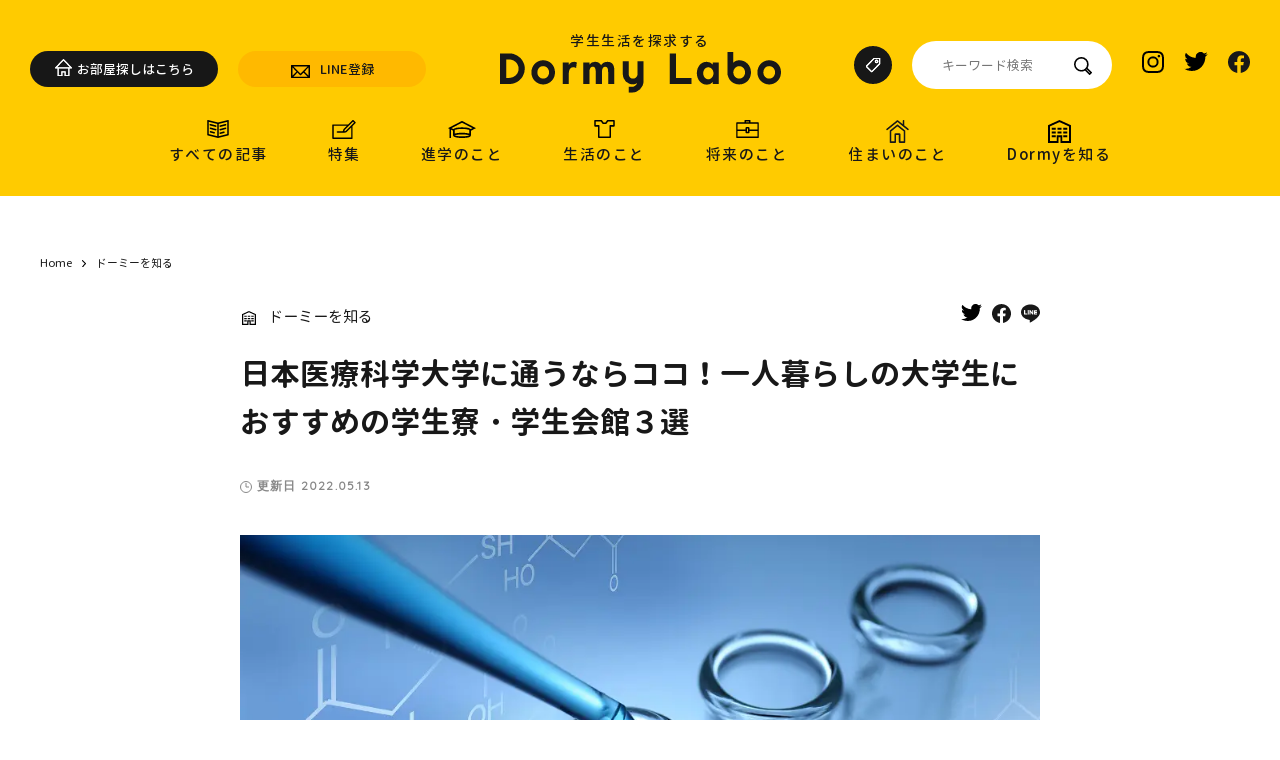

--- FILE ---
content_type: text/html; charset=UTF-8
request_url: https://labo.dormy-ac.com/nihoniryokagakudaigaku/
body_size: 294381
content:
<!doctype html><html lang="ja" prefix="og: http://ogp.me/ns#"><head>  <script>(function(w,d,s,l,i){w[l]=w[l]||[];w[l].push({'gtm.start':
        new Date().getTime(),event:'gtm.js'});var f=d.getElementsByTagName(s)[0],
      j=d.createElement(s),dl=l!='dataLayer'?'&l='+l:'';j.async=true;j.src=
      'https://www.googletagmanager.com/gtm.js?id='+i+dl;f.parentNode.insertBefore(j,f);
    })(window,document,'script','dataLayer','GTM-TZJ7FPR');</script> <meta charset="utf-8"><meta http-equiv="X-UA-Compatible" content="IE=edge"><meta name="viewport" content="width=device-width,initial-scale=1,maximum-scale=1,user-scalable=0"><style>img:is([sizes="auto" i], [sizes^="auto," i]) { contain-intrinsic-size: 3000px 1500px }</style><style media="all">@charset "UTF-8";.wp-block-archives{box-sizing:border-box}.wp-block-archives-dropdown label{display:block}.wp-block-avatar{line-height:0}.wp-block-avatar,.wp-block-avatar img{box-sizing:border-box}.wp-block-avatar.aligncenter{text-align:center}.wp-block-audio{box-sizing:border-box}.wp-block-audio :where(figcaption){margin-bottom:1em;margin-top:.5em}.wp-block-audio audio{min-width:300px;width:100%}.wp-block-button__link{align-content:center;box-sizing:border-box;cursor:pointer;display:inline-block;height:100%;text-align:center;word-break:break-word}.wp-block-button__link.aligncenter{text-align:center}.wp-block-button__link.alignright{text-align:right}:where(.wp-block-button__link){border-radius:9999px;box-shadow:none;padding:calc(.667em + 2px) calc(1.333em + 2px);text-decoration:none}.wp-block-button[style*=text-decoration] .wp-block-button__link{text-decoration:inherit}.wp-block-buttons>.wp-block-button.has-custom-width{max-width:none}.wp-block-buttons>.wp-block-button.has-custom-width .wp-block-button__link{width:100%}.wp-block-buttons>.wp-block-button.has-custom-font-size .wp-block-button__link{font-size:inherit}.wp-block-buttons>.wp-block-button.wp-block-button__width-25{width:calc(25% - var(--wp--style--block-gap, .5em)*.75)}.wp-block-buttons>.wp-block-button.wp-block-button__width-50{width:calc(50% - var(--wp--style--block-gap, .5em)*.5)}.wp-block-buttons>.wp-block-button.wp-block-button__width-75{width:calc(75% - var(--wp--style--block-gap, .5em)*.25)}.wp-block-buttons>.wp-block-button.wp-block-button__width-100{flex-basis:100%;width:100%}.wp-block-buttons.is-vertical>.wp-block-button.wp-block-button__width-25{width:25%}.wp-block-buttons.is-vertical>.wp-block-button.wp-block-button__width-50{width:50%}.wp-block-buttons.is-vertical>.wp-block-button.wp-block-button__width-75{width:75%}.wp-block-button.is-style-squared,.wp-block-button__link.wp-block-button.is-style-squared{border-radius:0}.wp-block-button.no-border-radius,.wp-block-button__link.no-border-radius{border-radius:0!important}:root :where(.wp-block-button .wp-block-button__link.is-style-outline),:root :where(.wp-block-button.is-style-outline>.wp-block-button__link){border:2px solid;padding:.667em 1.333em}:root :where(.wp-block-button .wp-block-button__link.is-style-outline:not(.has-text-color)),:root :where(.wp-block-button.is-style-outline>.wp-block-button__link:not(.has-text-color)){color:currentColor}:root :where(.wp-block-button .wp-block-button__link.is-style-outline:not(.has-background)),:root :where(.wp-block-button.is-style-outline>.wp-block-button__link:not(.has-background)){background-color:initial;background-image:none}.wp-block-buttons{box-sizing:border-box}.wp-block-buttons.is-vertical{flex-direction:column}.wp-block-buttons.is-vertical>.wp-block-button:last-child{margin-bottom:0}.wp-block-buttons>.wp-block-button{display:inline-block;margin:0}.wp-block-buttons.is-content-justification-left{justify-content:flex-start}.wp-block-buttons.is-content-justification-left.is-vertical{align-items:flex-start}.wp-block-buttons.is-content-justification-center{justify-content:center}.wp-block-buttons.is-content-justification-center.is-vertical{align-items:center}.wp-block-buttons.is-content-justification-right{justify-content:flex-end}.wp-block-buttons.is-content-justification-right.is-vertical{align-items:flex-end}.wp-block-buttons.is-content-justification-space-between{justify-content:space-between}.wp-block-buttons.aligncenter{text-align:center}.wp-block-buttons:not(.is-content-justification-space-between,.is-content-justification-right,.is-content-justification-left,.is-content-justification-center) .wp-block-button.aligncenter{margin-left:auto;margin-right:auto;width:100%}.wp-block-buttons[style*=text-decoration] .wp-block-button,.wp-block-buttons[style*=text-decoration] .wp-block-button__link{text-decoration:inherit}.wp-block-buttons.has-custom-font-size .wp-block-button__link{font-size:inherit}.wp-block-buttons .wp-block-button__link{width:100%}.wp-block-button.aligncenter,.wp-block-calendar{text-align:center}.wp-block-calendar td,.wp-block-calendar th{border:1px solid;padding:.25em}.wp-block-calendar th{font-weight:400}.wp-block-calendar caption{background-color:inherit}.wp-block-calendar table{border-collapse:collapse;width:100%}.wp-block-calendar table:where(:not(.has-text-color)){color:#40464d}.wp-block-calendar table:where(:not(.has-text-color)) td,.wp-block-calendar table:where(:not(.has-text-color)) th{border-color:#ddd}.wp-block-calendar table.has-background th{background-color:inherit}.wp-block-calendar table.has-text-color th{color:inherit}:where(.wp-block-calendar table:not(.has-background) th){background:#ddd}.wp-block-categories{box-sizing:border-box}.wp-block-categories.alignleft{margin-right:2em}.wp-block-categories.alignright{margin-left:2em}.wp-block-categories.wp-block-categories-dropdown.aligncenter{text-align:center}.wp-block-categories .wp-block-categories__label{display:block;width:100%}.wp-block-code{box-sizing:border-box}.wp-block-code code{
  /*!rtl:begin:ignore*/direction:ltr;display:block;font-family:inherit;overflow-wrap:break-word;text-align:initial;white-space:pre-wrap
  /*!rtl:end:ignore*/}.wp-block-columns{align-items:normal!important;box-sizing:border-box;display:flex;flex-wrap:wrap!important}@media (min-width:782px){.wp-block-columns{flex-wrap:nowrap!important}}.wp-block-columns.are-vertically-aligned-top{align-items:flex-start}.wp-block-columns.are-vertically-aligned-center{align-items:center}.wp-block-columns.are-vertically-aligned-bottom{align-items:flex-end}@media (max-width:781px){.wp-block-columns:not(.is-not-stacked-on-mobile)>.wp-block-column{flex-basis:100%!important}}@media (min-width:782px){.wp-block-columns:not(.is-not-stacked-on-mobile)>.wp-block-column{flex-basis:0;flex-grow:1}.wp-block-columns:not(.is-not-stacked-on-mobile)>.wp-block-column[style*=flex-basis]{flex-grow:0}}.wp-block-columns.is-not-stacked-on-mobile{flex-wrap:nowrap!important}.wp-block-columns.is-not-stacked-on-mobile>.wp-block-column{flex-basis:0;flex-grow:1}.wp-block-columns.is-not-stacked-on-mobile>.wp-block-column[style*=flex-basis]{flex-grow:0}:where(.wp-block-columns){margin-bottom:1.75em}:where(.wp-block-columns.has-background){padding:1.25em 2.375em}.wp-block-column{flex-grow:1;min-width:0;overflow-wrap:break-word;word-break:break-word}.wp-block-column.is-vertically-aligned-top{align-self:flex-start}.wp-block-column.is-vertically-aligned-center{align-self:center}.wp-block-column.is-vertically-aligned-bottom{align-self:flex-end}.wp-block-column.is-vertically-aligned-stretch{align-self:stretch}.wp-block-column.is-vertically-aligned-bottom,.wp-block-column.is-vertically-aligned-center,.wp-block-column.is-vertically-aligned-top{width:100%}.wp-block-post-comments{box-sizing:border-box}.wp-block-post-comments .alignleft{float:left}.wp-block-post-comments .alignright{float:right}.wp-block-post-comments .navigation:after{clear:both;content:"";display:table}.wp-block-post-comments .commentlist{clear:both;list-style:none;margin:0;padding:0}.wp-block-post-comments .commentlist .comment{min-height:2.25em;padding-left:3.25em}.wp-block-post-comments .commentlist .comment p{font-size:1em;line-height:1.8;margin:1em 0}.wp-block-post-comments .commentlist .children{list-style:none;margin:0;padding:0}.wp-block-post-comments .comment-author{line-height:1.5}.wp-block-post-comments .comment-author .avatar{border-radius:1.5em;display:block;float:left;height:2.5em;margin-right:.75em;margin-top:.5em;width:2.5em}.wp-block-post-comments .comment-author cite{font-style:normal}.wp-block-post-comments .comment-meta{font-size:.875em;line-height:1.5}.wp-block-post-comments .comment-meta b{font-weight:400}.wp-block-post-comments .comment-meta .comment-awaiting-moderation{display:block;margin-bottom:1em;margin-top:1em}.wp-block-post-comments .comment-body .commentmetadata{font-size:.875em}.wp-block-post-comments .comment-form-author label,.wp-block-post-comments .comment-form-comment label,.wp-block-post-comments .comment-form-email label,.wp-block-post-comments .comment-form-url label{display:block;margin-bottom:.25em}.wp-block-post-comments .comment-form input:not([type=submit]):not([type=checkbox]),.wp-block-post-comments .comment-form textarea{box-sizing:border-box;display:block;width:100%}.wp-block-post-comments .comment-form-cookies-consent{display:flex;gap:.25em}.wp-block-post-comments .comment-form-cookies-consent #wp-comment-cookies-consent{margin-top:.35em}.wp-block-post-comments .comment-reply-title{margin-bottom:0}.wp-block-post-comments .comment-reply-title :where(small){font-size:var(--wp--preset--font-size--medium,smaller);margin-left:.5em}.wp-block-post-comments .reply{font-size:.875em;margin-bottom:1.4em}.wp-block-post-comments input:not([type=submit]),.wp-block-post-comments textarea{border:1px solid #949494;font-family:inherit;font-size:1em}.wp-block-post-comments input:not([type=submit]):not([type=checkbox]),.wp-block-post-comments textarea{padding:calc(.667em + 2px)}:where(.wp-block-post-comments input[type=submit]){border:none}.wp-block-comments{box-sizing:border-box}.wp-block-comments-pagination>.wp-block-comments-pagination-next,.wp-block-comments-pagination>.wp-block-comments-pagination-numbers,.wp-block-comments-pagination>.wp-block-comments-pagination-previous{font-size:inherit;margin-bottom:.5em;margin-right:.5em}.wp-block-comments-pagination>.wp-block-comments-pagination-next:last-child,.wp-block-comments-pagination>.wp-block-comments-pagination-numbers:last-child,.wp-block-comments-pagination>.wp-block-comments-pagination-previous:last-child{margin-right:0}.wp-block-comments-pagination .wp-block-comments-pagination-previous-arrow{display:inline-block;margin-right:1ch}.wp-block-comments-pagination .wp-block-comments-pagination-previous-arrow:not(.is-arrow-chevron){transform:scaleX(1)}.wp-block-comments-pagination .wp-block-comments-pagination-next-arrow{display:inline-block;margin-left:1ch}.wp-block-comments-pagination .wp-block-comments-pagination-next-arrow:not(.is-arrow-chevron){transform:scaleX(1)}.wp-block-comments-pagination.aligncenter{justify-content:center}.wp-block-comment-template{box-sizing:border-box;list-style:none;margin-bottom:0;max-width:100%;padding:0}.wp-block-comment-template li{clear:both}.wp-block-comment-template ol{list-style:none;margin-bottom:0;max-width:100%;padding-left:2rem}.wp-block-comment-template.alignleft{float:left}.wp-block-comment-template.aligncenter{margin-left:auto;margin-right:auto;width:fit-content}.wp-block-comment-template.alignright{float:right}.wp-block-comment-date{box-sizing:border-box}.comment-awaiting-moderation{display:block;font-size:.875em;line-height:1.5}.wp-block-comment-author-name,.wp-block-comment-content,.wp-block-comment-edit-link,.wp-block-comment-reply-link{box-sizing:border-box}.wp-block-cover,.wp-block-cover-image{align-items:center;background-position:50%;box-sizing:border-box;display:flex;justify-content:center;min-height:430px;overflow:hidden;overflow:clip;padding:1em;position:relative}.wp-block-cover .has-background-dim:not([class*=-background-color]),.wp-block-cover-image .has-background-dim:not([class*=-background-color]),.wp-block-cover-image.has-background-dim:not([class*=-background-color]),.wp-block-cover.has-background-dim:not([class*=-background-color]){background-color:#000}.wp-block-cover .has-background-dim.has-background-gradient,.wp-block-cover-image .has-background-dim.has-background-gradient{background-color:initial}.wp-block-cover-image.has-background-dim:before,.wp-block-cover.has-background-dim:before{background-color:inherit;content:""}.wp-block-cover .wp-block-cover__background,.wp-block-cover .wp-block-cover__gradient-background,.wp-block-cover-image .wp-block-cover__background,.wp-block-cover-image .wp-block-cover__gradient-background,.wp-block-cover-image.has-background-dim:not(.has-background-gradient):before,.wp-block-cover.has-background-dim:not(.has-background-gradient):before{bottom:0;left:0;opacity:.5;position:absolute;right:0;top:0}.wp-block-cover-image.has-background-dim.has-background-dim-10 .wp-block-cover__background,.wp-block-cover-image.has-background-dim.has-background-dim-10 .wp-block-cover__gradient-background,.wp-block-cover-image.has-background-dim.has-background-dim-10:not(.has-background-gradient):before,.wp-block-cover.has-background-dim.has-background-dim-10 .wp-block-cover__background,.wp-block-cover.has-background-dim.has-background-dim-10 .wp-block-cover__gradient-background,.wp-block-cover.has-background-dim.has-background-dim-10:not(.has-background-gradient):before{opacity:.1}.wp-block-cover-image.has-background-dim.has-background-dim-20 .wp-block-cover__background,.wp-block-cover-image.has-background-dim.has-background-dim-20 .wp-block-cover__gradient-background,.wp-block-cover-image.has-background-dim.has-background-dim-20:not(.has-background-gradient):before,.wp-block-cover.has-background-dim.has-background-dim-20 .wp-block-cover__background,.wp-block-cover.has-background-dim.has-background-dim-20 .wp-block-cover__gradient-background,.wp-block-cover.has-background-dim.has-background-dim-20:not(.has-background-gradient):before{opacity:.2}.wp-block-cover-image.has-background-dim.has-background-dim-30 .wp-block-cover__background,.wp-block-cover-image.has-background-dim.has-background-dim-30 .wp-block-cover__gradient-background,.wp-block-cover-image.has-background-dim.has-background-dim-30:not(.has-background-gradient):before,.wp-block-cover.has-background-dim.has-background-dim-30 .wp-block-cover__background,.wp-block-cover.has-background-dim.has-background-dim-30 .wp-block-cover__gradient-background,.wp-block-cover.has-background-dim.has-background-dim-30:not(.has-background-gradient):before{opacity:.3}.wp-block-cover-image.has-background-dim.has-background-dim-40 .wp-block-cover__background,.wp-block-cover-image.has-background-dim.has-background-dim-40 .wp-block-cover__gradient-background,.wp-block-cover-image.has-background-dim.has-background-dim-40:not(.has-background-gradient):before,.wp-block-cover.has-background-dim.has-background-dim-40 .wp-block-cover__background,.wp-block-cover.has-background-dim.has-background-dim-40 .wp-block-cover__gradient-background,.wp-block-cover.has-background-dim.has-background-dim-40:not(.has-background-gradient):before{opacity:.4}.wp-block-cover-image.has-background-dim.has-background-dim-50 .wp-block-cover__background,.wp-block-cover-image.has-background-dim.has-background-dim-50 .wp-block-cover__gradient-background,.wp-block-cover-image.has-background-dim.has-background-dim-50:not(.has-background-gradient):before,.wp-block-cover.has-background-dim.has-background-dim-50 .wp-block-cover__background,.wp-block-cover.has-background-dim.has-background-dim-50 .wp-block-cover__gradient-background,.wp-block-cover.has-background-dim.has-background-dim-50:not(.has-background-gradient):before{opacity:.5}.wp-block-cover-image.has-background-dim.has-background-dim-60 .wp-block-cover__background,.wp-block-cover-image.has-background-dim.has-background-dim-60 .wp-block-cover__gradient-background,.wp-block-cover-image.has-background-dim.has-background-dim-60:not(.has-background-gradient):before,.wp-block-cover.has-background-dim.has-background-dim-60 .wp-block-cover__background,.wp-block-cover.has-background-dim.has-background-dim-60 .wp-block-cover__gradient-background,.wp-block-cover.has-background-dim.has-background-dim-60:not(.has-background-gradient):before{opacity:.6}.wp-block-cover-image.has-background-dim.has-background-dim-70 .wp-block-cover__background,.wp-block-cover-image.has-background-dim.has-background-dim-70 .wp-block-cover__gradient-background,.wp-block-cover-image.has-background-dim.has-background-dim-70:not(.has-background-gradient):before,.wp-block-cover.has-background-dim.has-background-dim-70 .wp-block-cover__background,.wp-block-cover.has-background-dim.has-background-dim-70 .wp-block-cover__gradient-background,.wp-block-cover.has-background-dim.has-background-dim-70:not(.has-background-gradient):before{opacity:.7}.wp-block-cover-image.has-background-dim.has-background-dim-80 .wp-block-cover__background,.wp-block-cover-image.has-background-dim.has-background-dim-80 .wp-block-cover__gradient-background,.wp-block-cover-image.has-background-dim.has-background-dim-80:not(.has-background-gradient):before,.wp-block-cover.has-background-dim.has-background-dim-80 .wp-block-cover__background,.wp-block-cover.has-background-dim.has-background-dim-80 .wp-block-cover__gradient-background,.wp-block-cover.has-background-dim.has-background-dim-80:not(.has-background-gradient):before{opacity:.8}.wp-block-cover-image.has-background-dim.has-background-dim-90 .wp-block-cover__background,.wp-block-cover-image.has-background-dim.has-background-dim-90 .wp-block-cover__gradient-background,.wp-block-cover-image.has-background-dim.has-background-dim-90:not(.has-background-gradient):before,.wp-block-cover.has-background-dim.has-background-dim-90 .wp-block-cover__background,.wp-block-cover.has-background-dim.has-background-dim-90 .wp-block-cover__gradient-background,.wp-block-cover.has-background-dim.has-background-dim-90:not(.has-background-gradient):before{opacity:.9}.wp-block-cover-image.has-background-dim.has-background-dim-100 .wp-block-cover__background,.wp-block-cover-image.has-background-dim.has-background-dim-100 .wp-block-cover__gradient-background,.wp-block-cover-image.has-background-dim.has-background-dim-100:not(.has-background-gradient):before,.wp-block-cover.has-background-dim.has-background-dim-100 .wp-block-cover__background,.wp-block-cover.has-background-dim.has-background-dim-100 .wp-block-cover__gradient-background,.wp-block-cover.has-background-dim.has-background-dim-100:not(.has-background-gradient):before{opacity:1}.wp-block-cover .wp-block-cover__background.has-background-dim.has-background-dim-0,.wp-block-cover .wp-block-cover__gradient-background.has-background-dim.has-background-dim-0,.wp-block-cover-image .wp-block-cover__background.has-background-dim.has-background-dim-0,.wp-block-cover-image .wp-block-cover__gradient-background.has-background-dim.has-background-dim-0{opacity:0}.wp-block-cover .wp-block-cover__background.has-background-dim.has-background-dim-10,.wp-block-cover .wp-block-cover__gradient-background.has-background-dim.has-background-dim-10,.wp-block-cover-image .wp-block-cover__background.has-background-dim.has-background-dim-10,.wp-block-cover-image .wp-block-cover__gradient-background.has-background-dim.has-background-dim-10{opacity:.1}.wp-block-cover .wp-block-cover__background.has-background-dim.has-background-dim-20,.wp-block-cover .wp-block-cover__gradient-background.has-background-dim.has-background-dim-20,.wp-block-cover-image .wp-block-cover__background.has-background-dim.has-background-dim-20,.wp-block-cover-image .wp-block-cover__gradient-background.has-background-dim.has-background-dim-20{opacity:.2}.wp-block-cover .wp-block-cover__background.has-background-dim.has-background-dim-30,.wp-block-cover .wp-block-cover__gradient-background.has-background-dim.has-background-dim-30,.wp-block-cover-image .wp-block-cover__background.has-background-dim.has-background-dim-30,.wp-block-cover-image .wp-block-cover__gradient-background.has-background-dim.has-background-dim-30{opacity:.3}.wp-block-cover .wp-block-cover__background.has-background-dim.has-background-dim-40,.wp-block-cover .wp-block-cover__gradient-background.has-background-dim.has-background-dim-40,.wp-block-cover-image .wp-block-cover__background.has-background-dim.has-background-dim-40,.wp-block-cover-image .wp-block-cover__gradient-background.has-background-dim.has-background-dim-40{opacity:.4}.wp-block-cover .wp-block-cover__background.has-background-dim.has-background-dim-50,.wp-block-cover .wp-block-cover__gradient-background.has-background-dim.has-background-dim-50,.wp-block-cover-image .wp-block-cover__background.has-background-dim.has-background-dim-50,.wp-block-cover-image .wp-block-cover__gradient-background.has-background-dim.has-background-dim-50{opacity:.5}.wp-block-cover .wp-block-cover__background.has-background-dim.has-background-dim-60,.wp-block-cover .wp-block-cover__gradient-background.has-background-dim.has-background-dim-60,.wp-block-cover-image .wp-block-cover__background.has-background-dim.has-background-dim-60,.wp-block-cover-image .wp-block-cover__gradient-background.has-background-dim.has-background-dim-60{opacity:.6}.wp-block-cover .wp-block-cover__background.has-background-dim.has-background-dim-70,.wp-block-cover .wp-block-cover__gradient-background.has-background-dim.has-background-dim-70,.wp-block-cover-image .wp-block-cover__background.has-background-dim.has-background-dim-70,.wp-block-cover-image .wp-block-cover__gradient-background.has-background-dim.has-background-dim-70{opacity:.7}.wp-block-cover .wp-block-cover__background.has-background-dim.has-background-dim-80,.wp-block-cover .wp-block-cover__gradient-background.has-background-dim.has-background-dim-80,.wp-block-cover-image .wp-block-cover__background.has-background-dim.has-background-dim-80,.wp-block-cover-image .wp-block-cover__gradient-background.has-background-dim.has-background-dim-80{opacity:.8}.wp-block-cover .wp-block-cover__background.has-background-dim.has-background-dim-90,.wp-block-cover .wp-block-cover__gradient-background.has-background-dim.has-background-dim-90,.wp-block-cover-image .wp-block-cover__background.has-background-dim.has-background-dim-90,.wp-block-cover-image .wp-block-cover__gradient-background.has-background-dim.has-background-dim-90{opacity:.9}.wp-block-cover .wp-block-cover__background.has-background-dim.has-background-dim-100,.wp-block-cover .wp-block-cover__gradient-background.has-background-dim.has-background-dim-100,.wp-block-cover-image .wp-block-cover__background.has-background-dim.has-background-dim-100,.wp-block-cover-image .wp-block-cover__gradient-background.has-background-dim.has-background-dim-100{opacity:1}.wp-block-cover-image.alignleft,.wp-block-cover-image.alignright,.wp-block-cover.alignleft,.wp-block-cover.alignright{max-width:420px;width:100%}.wp-block-cover-image.aligncenter,.wp-block-cover-image.alignleft,.wp-block-cover-image.alignright,.wp-block-cover.aligncenter,.wp-block-cover.alignleft,.wp-block-cover.alignright{display:flex}.wp-block-cover .wp-block-cover__inner-container,.wp-block-cover-image .wp-block-cover__inner-container{color:inherit;position:relative;width:100%}.wp-block-cover-image.is-position-top-left,.wp-block-cover.is-position-top-left{align-items:flex-start;justify-content:flex-start}.wp-block-cover-image.is-position-top-center,.wp-block-cover.is-position-top-center{align-items:flex-start;justify-content:center}.wp-block-cover-image.is-position-top-right,.wp-block-cover.is-position-top-right{align-items:flex-start;justify-content:flex-end}.wp-block-cover-image.is-position-center-left,.wp-block-cover.is-position-center-left{align-items:center;justify-content:flex-start}.wp-block-cover-image.is-position-center-center,.wp-block-cover.is-position-center-center{align-items:center;justify-content:center}.wp-block-cover-image.is-position-center-right,.wp-block-cover.is-position-center-right{align-items:center;justify-content:flex-end}.wp-block-cover-image.is-position-bottom-left,.wp-block-cover.is-position-bottom-left{align-items:flex-end;justify-content:flex-start}.wp-block-cover-image.is-position-bottom-center,.wp-block-cover.is-position-bottom-center{align-items:flex-end;justify-content:center}.wp-block-cover-image.is-position-bottom-right,.wp-block-cover.is-position-bottom-right{align-items:flex-end;justify-content:flex-end}.wp-block-cover-image.has-custom-content-position.has-custom-content-position .wp-block-cover__inner-container,.wp-block-cover.has-custom-content-position.has-custom-content-position .wp-block-cover__inner-container{margin:0}.wp-block-cover-image.has-custom-content-position.has-custom-content-position.is-position-bottom-left .wp-block-cover__inner-container,.wp-block-cover-image.has-custom-content-position.has-custom-content-position.is-position-bottom-right .wp-block-cover__inner-container,.wp-block-cover-image.has-custom-content-position.has-custom-content-position.is-position-center-left .wp-block-cover__inner-container,.wp-block-cover-image.has-custom-content-position.has-custom-content-position.is-position-center-right .wp-block-cover__inner-container,.wp-block-cover-image.has-custom-content-position.has-custom-content-position.is-position-top-left .wp-block-cover__inner-container,.wp-block-cover-image.has-custom-content-position.has-custom-content-position.is-position-top-right .wp-block-cover__inner-container,.wp-block-cover.has-custom-content-position.has-custom-content-position.is-position-bottom-left .wp-block-cover__inner-container,.wp-block-cover.has-custom-content-position.has-custom-content-position.is-position-bottom-right .wp-block-cover__inner-container,.wp-block-cover.has-custom-content-position.has-custom-content-position.is-position-center-left .wp-block-cover__inner-container,.wp-block-cover.has-custom-content-position.has-custom-content-position.is-position-center-right .wp-block-cover__inner-container,.wp-block-cover.has-custom-content-position.has-custom-content-position.is-position-top-left .wp-block-cover__inner-container,.wp-block-cover.has-custom-content-position.has-custom-content-position.is-position-top-right .wp-block-cover__inner-container{margin:0;width:auto}.wp-block-cover .wp-block-cover__image-background,.wp-block-cover video.wp-block-cover__video-background,.wp-block-cover-image .wp-block-cover__image-background,.wp-block-cover-image video.wp-block-cover__video-background{border:none;bottom:0;box-shadow:none;height:100%;left:0;margin:0;max-height:none;max-width:none;object-fit:cover;outline:none;padding:0;position:absolute;right:0;top:0;width:100%}.wp-block-cover-image.has-parallax,.wp-block-cover.has-parallax,.wp-block-cover__image-background.has-parallax,video.wp-block-cover__video-background.has-parallax{background-attachment:fixed;background-repeat:no-repeat;background-size:cover}@supports (-webkit-touch-callout:inherit){.wp-block-cover-image.has-parallax,.wp-block-cover.has-parallax,.wp-block-cover__image-background.has-parallax,video.wp-block-cover__video-background.has-parallax{background-attachment:scroll}}@media (prefers-reduced-motion:reduce){.wp-block-cover-image.has-parallax,.wp-block-cover.has-parallax,.wp-block-cover__image-background.has-parallax,video.wp-block-cover__video-background.has-parallax{background-attachment:scroll}}.wp-block-cover-image.is-repeated,.wp-block-cover.is-repeated,.wp-block-cover__image-background.is-repeated,video.wp-block-cover__video-background.is-repeated{background-repeat:repeat;background-size:auto}.wp-block-cover-image-text,.wp-block-cover-image-text a,.wp-block-cover-image-text a:active,.wp-block-cover-image-text a:focus,.wp-block-cover-image-text a:hover,.wp-block-cover-text,.wp-block-cover-text a,.wp-block-cover-text a:active,.wp-block-cover-text a:focus,.wp-block-cover-text a:hover,section.wp-block-cover-image h2,section.wp-block-cover-image h2 a,section.wp-block-cover-image h2 a:active,section.wp-block-cover-image h2 a:focus,section.wp-block-cover-image h2 a:hover{color:#fff}.wp-block-cover-image .wp-block-cover.has-left-content{justify-content:flex-start}.wp-block-cover-image .wp-block-cover.has-right-content{justify-content:flex-end}.wp-block-cover-image.has-left-content .wp-block-cover-image-text,.wp-block-cover.has-left-content .wp-block-cover-text,section.wp-block-cover-image.has-left-content>h2{margin-left:0;text-align:left}.wp-block-cover-image.has-right-content .wp-block-cover-image-text,.wp-block-cover.has-right-content .wp-block-cover-text,section.wp-block-cover-image.has-right-content>h2{margin-right:0;text-align:right}.wp-block-cover .wp-block-cover-text,.wp-block-cover-image .wp-block-cover-image-text,section.wp-block-cover-image>h2{font-size:2em;line-height:1.25;margin-bottom:0;max-width:840px;padding:.44em;text-align:center;z-index:1}:where(.wp-block-cover-image:not(.has-text-color)),:where(.wp-block-cover:not(.has-text-color)){color:#fff}:where(.wp-block-cover-image.is-light:not(.has-text-color)),:where(.wp-block-cover.is-light:not(.has-text-color)){color:#000}:root :where(.wp-block-cover h1:not(.has-text-color)),:root :where(.wp-block-cover h2:not(.has-text-color)),:root :where(.wp-block-cover h3:not(.has-text-color)),:root :where(.wp-block-cover h4:not(.has-text-color)),:root :where(.wp-block-cover h5:not(.has-text-color)),:root :where(.wp-block-cover h6:not(.has-text-color)),:root :where(.wp-block-cover p:not(.has-text-color)){color:inherit}body:not(.editor-styles-wrapper) .wp-block-cover:not(.wp-block-cover:has(.wp-block-cover__background+.wp-block-cover__inner-container)) .wp-block-cover__image-background,body:not(.editor-styles-wrapper) .wp-block-cover:not(.wp-block-cover:has(.wp-block-cover__background+.wp-block-cover__inner-container)) .wp-block-cover__video-background{z-index:0}body:not(.editor-styles-wrapper) .wp-block-cover:not(.wp-block-cover:has(.wp-block-cover__background+.wp-block-cover__inner-container)) .wp-block-cover__background,body:not(.editor-styles-wrapper) .wp-block-cover:not(.wp-block-cover:has(.wp-block-cover__background+.wp-block-cover__inner-container)) .wp-block-cover__gradient-background,body:not(.editor-styles-wrapper) .wp-block-cover:not(.wp-block-cover:has(.wp-block-cover__background+.wp-block-cover__inner-container)) .wp-block-cover__inner-container,body:not(.editor-styles-wrapper) .wp-block-cover:not(.wp-block-cover:has(.wp-block-cover__background+.wp-block-cover__inner-container)).has-background-dim:not(.has-background-gradient):before{z-index:1}.has-modal-open body:not(.editor-styles-wrapper) .wp-block-cover:not(.wp-block-cover:has(.wp-block-cover__background+.wp-block-cover__inner-container)) .wp-block-cover__inner-container{z-index:auto}.wp-block-details{box-sizing:border-box}.wp-block-details summary{cursor:pointer}.wp-block-embed.alignleft,.wp-block-embed.alignright,.wp-block[data-align=left]>[data-type="core/embed"],.wp-block[data-align=right]>[data-type="core/embed"]{max-width:360px;width:100%}.wp-block-embed.alignleft .wp-block-embed__wrapper,.wp-block-embed.alignright .wp-block-embed__wrapper,.wp-block[data-align=left]>[data-type="core/embed"] .wp-block-embed__wrapper,.wp-block[data-align=right]>[data-type="core/embed"] .wp-block-embed__wrapper{min-width:280px}.wp-block-cover .wp-block-embed{min-height:240px;min-width:320px}.wp-block-embed{overflow-wrap:break-word}.wp-block-embed :where(figcaption){margin-bottom:1em;margin-top:.5em}.wp-block-embed iframe{max-width:100%}.wp-block-embed__wrapper{position:relative}.wp-embed-responsive .wp-has-aspect-ratio .wp-block-embed__wrapper:before{content:"";display:block;padding-top:50%}.wp-embed-responsive .wp-has-aspect-ratio iframe{bottom:0;height:100%;left:0;position:absolute;right:0;top:0;width:100%}.wp-embed-responsive .wp-embed-aspect-21-9 .wp-block-embed__wrapper:before{padding-top:42.85%}.wp-embed-responsive .wp-embed-aspect-18-9 .wp-block-embed__wrapper:before{padding-top:50%}.wp-embed-responsive .wp-embed-aspect-16-9 .wp-block-embed__wrapper:before{padding-top:56.25%}.wp-embed-responsive .wp-embed-aspect-4-3 .wp-block-embed__wrapper:before{padding-top:75%}.wp-embed-responsive .wp-embed-aspect-1-1 .wp-block-embed__wrapper:before{padding-top:100%}.wp-embed-responsive .wp-embed-aspect-9-16 .wp-block-embed__wrapper:before{padding-top:177.77%}.wp-embed-responsive .wp-embed-aspect-1-2 .wp-block-embed__wrapper:before{padding-top:200%}.wp-block-file{box-sizing:border-box}.wp-block-file:not(.wp-element-button){font-size:.8em}.wp-block-file.aligncenter{text-align:center}.wp-block-file.alignright{text-align:right}.wp-block-file *+.wp-block-file__button{margin-left:.75em}:where(.wp-block-file){margin-bottom:1.5em}.wp-block-file__embed{margin-bottom:1em}:where(.wp-block-file__button){border-radius:2em;display:inline-block;padding:.5em 1em}:where(.wp-block-file__button):is(a):active,:where(.wp-block-file__button):is(a):focus,:where(.wp-block-file__button):is(a):hover,:where(.wp-block-file__button):is(a):visited{box-shadow:none;color:#fff;opacity:.85;text-decoration:none}.wp-block-form-input__label{display:flex;flex-direction:column;gap:.25em;margin-bottom:.5em;width:100%}.wp-block-form-input__label.is-label-inline{align-items:center;flex-direction:row;gap:.5em}.wp-block-form-input__label.is-label-inline .wp-block-form-input__label-content{margin-bottom:.5em}.wp-block-form-input__label:has(input[type=checkbox]){flex-direction:row;width:fit-content}.wp-block-form-input__label:has(input[type=checkbox]) .wp-block-form-input__label-content{margin:0}.wp-block-form-input__label:has(.wp-block-form-input__label-content+input[type=checkbox]){flex-direction:row-reverse}.wp-block-form-input__label-content{width:fit-content}.wp-block-form-input__input{font-size:1em;margin-bottom:.5em;padding:0 .5em}.wp-block-form-input__input[type=date],.wp-block-form-input__input[type=datetime-local],.wp-block-form-input__input[type=datetime],.wp-block-form-input__input[type=email],.wp-block-form-input__input[type=month],.wp-block-form-input__input[type=number],.wp-block-form-input__input[type=password],.wp-block-form-input__input[type=search],.wp-block-form-input__input[type=tel],.wp-block-form-input__input[type=text],.wp-block-form-input__input[type=time],.wp-block-form-input__input[type=url],.wp-block-form-input__input[type=week]{border:1px solid;line-height:2;min-height:2em}textarea.wp-block-form-input__input{min-height:10em}.blocks-gallery-grid:not(.has-nested-images),.wp-block-gallery:not(.has-nested-images){display:flex;flex-wrap:wrap;list-style-type:none;margin:0;padding:0}.blocks-gallery-grid:not(.has-nested-images) .blocks-gallery-image,.blocks-gallery-grid:not(.has-nested-images) .blocks-gallery-item,.wp-block-gallery:not(.has-nested-images) .blocks-gallery-image,.wp-block-gallery:not(.has-nested-images) .blocks-gallery-item{display:flex;flex-direction:column;flex-grow:1;justify-content:center;margin:0 1em 1em 0;position:relative;width:calc(50% - 1em)}.blocks-gallery-grid:not(.has-nested-images) .blocks-gallery-image:nth-of-type(2n),.blocks-gallery-grid:not(.has-nested-images) .blocks-gallery-item:nth-of-type(2n),.wp-block-gallery:not(.has-nested-images) .blocks-gallery-image:nth-of-type(2n),.wp-block-gallery:not(.has-nested-images) .blocks-gallery-item:nth-of-type(2n){margin-right:0}.blocks-gallery-grid:not(.has-nested-images) .blocks-gallery-image figure,.blocks-gallery-grid:not(.has-nested-images) .blocks-gallery-item figure,.wp-block-gallery:not(.has-nested-images) .blocks-gallery-image figure,.wp-block-gallery:not(.has-nested-images) .blocks-gallery-item figure{align-items:flex-end;display:flex;height:100%;justify-content:flex-start;margin:0}.blocks-gallery-grid:not(.has-nested-images) .blocks-gallery-image img,.blocks-gallery-grid:not(.has-nested-images) .blocks-gallery-item img,.wp-block-gallery:not(.has-nested-images) .blocks-gallery-image img,.wp-block-gallery:not(.has-nested-images) .blocks-gallery-item img{display:block;height:auto;max-width:100%;width:auto}.blocks-gallery-grid:not(.has-nested-images) .blocks-gallery-image figcaption,.blocks-gallery-grid:not(.has-nested-images) .blocks-gallery-item figcaption,.wp-block-gallery:not(.has-nested-images) .blocks-gallery-image figcaption,.wp-block-gallery:not(.has-nested-images) .blocks-gallery-item figcaption{background:linear-gradient(0deg,#000000b3,#0000004d 70%,#0000);bottom:0;box-sizing:border-box;color:#fff;font-size:.8em;margin:0;max-height:100%;overflow:auto;padding:3em .77em .7em;position:absolute;text-align:center;width:100%;z-index:2}.blocks-gallery-grid:not(.has-nested-images) .blocks-gallery-image figcaption img,.blocks-gallery-grid:not(.has-nested-images) .blocks-gallery-item figcaption img,.wp-block-gallery:not(.has-nested-images) .blocks-gallery-image figcaption img,.wp-block-gallery:not(.has-nested-images) .blocks-gallery-item figcaption img{display:inline}.blocks-gallery-grid:not(.has-nested-images) figcaption,.wp-block-gallery:not(.has-nested-images) figcaption{flex-grow:1}.blocks-gallery-grid:not(.has-nested-images).is-cropped .blocks-gallery-image a,.blocks-gallery-grid:not(.has-nested-images).is-cropped .blocks-gallery-image img,.blocks-gallery-grid:not(.has-nested-images).is-cropped .blocks-gallery-item a,.blocks-gallery-grid:not(.has-nested-images).is-cropped .blocks-gallery-item img,.wp-block-gallery:not(.has-nested-images).is-cropped .blocks-gallery-image a,.wp-block-gallery:not(.has-nested-images).is-cropped .blocks-gallery-image img,.wp-block-gallery:not(.has-nested-images).is-cropped .blocks-gallery-item a,.wp-block-gallery:not(.has-nested-images).is-cropped .blocks-gallery-item img{flex:1;height:100%;object-fit:cover;width:100%}.blocks-gallery-grid:not(.has-nested-images).columns-1 .blocks-gallery-image,.blocks-gallery-grid:not(.has-nested-images).columns-1 .blocks-gallery-item,.wp-block-gallery:not(.has-nested-images).columns-1 .blocks-gallery-image,.wp-block-gallery:not(.has-nested-images).columns-1 .blocks-gallery-item{margin-right:0;width:100%}@media (min-width:600px){.blocks-gallery-grid:not(.has-nested-images).columns-3 .blocks-gallery-image,.blocks-gallery-grid:not(.has-nested-images).columns-3 .blocks-gallery-item,.wp-block-gallery:not(.has-nested-images).columns-3 .blocks-gallery-image,.wp-block-gallery:not(.has-nested-images).columns-3 .blocks-gallery-item{margin-right:1em;width:calc(33.33333% - .66667em)}.blocks-gallery-grid:not(.has-nested-images).columns-4 .blocks-gallery-image,.blocks-gallery-grid:not(.has-nested-images).columns-4 .blocks-gallery-item,.wp-block-gallery:not(.has-nested-images).columns-4 .blocks-gallery-image,.wp-block-gallery:not(.has-nested-images).columns-4 .blocks-gallery-item{margin-right:1em;width:calc(25% - .75em)}.blocks-gallery-grid:not(.has-nested-images).columns-5 .blocks-gallery-image,.blocks-gallery-grid:not(.has-nested-images).columns-5 .blocks-gallery-item,.wp-block-gallery:not(.has-nested-images).columns-5 .blocks-gallery-image,.wp-block-gallery:not(.has-nested-images).columns-5 .blocks-gallery-item{margin-right:1em;width:calc(20% - .8em)}.blocks-gallery-grid:not(.has-nested-images).columns-6 .blocks-gallery-image,.blocks-gallery-grid:not(.has-nested-images).columns-6 .blocks-gallery-item,.wp-block-gallery:not(.has-nested-images).columns-6 .blocks-gallery-image,.wp-block-gallery:not(.has-nested-images).columns-6 .blocks-gallery-item{margin-right:1em;width:calc(16.66667% - .83333em)}.blocks-gallery-grid:not(.has-nested-images).columns-7 .blocks-gallery-image,.blocks-gallery-grid:not(.has-nested-images).columns-7 .blocks-gallery-item,.wp-block-gallery:not(.has-nested-images).columns-7 .blocks-gallery-image,.wp-block-gallery:not(.has-nested-images).columns-7 .blocks-gallery-item{margin-right:1em;width:calc(14.28571% - .85714em)}.blocks-gallery-grid:not(.has-nested-images).columns-8 .blocks-gallery-image,.blocks-gallery-grid:not(.has-nested-images).columns-8 .blocks-gallery-item,.wp-block-gallery:not(.has-nested-images).columns-8 .blocks-gallery-image,.wp-block-gallery:not(.has-nested-images).columns-8 .blocks-gallery-item{margin-right:1em;width:calc(12.5% - .875em)}.blocks-gallery-grid:not(.has-nested-images).columns-1 .blocks-gallery-image:nth-of-type(1n),.blocks-gallery-grid:not(.has-nested-images).columns-1 .blocks-gallery-item:nth-of-type(1n),.blocks-gallery-grid:not(.has-nested-images).columns-2 .blocks-gallery-image:nth-of-type(2n),.blocks-gallery-grid:not(.has-nested-images).columns-2 .blocks-gallery-item:nth-of-type(2n),.blocks-gallery-grid:not(.has-nested-images).columns-3 .blocks-gallery-image:nth-of-type(3n),.blocks-gallery-grid:not(.has-nested-images).columns-3 .blocks-gallery-item:nth-of-type(3n),.blocks-gallery-grid:not(.has-nested-images).columns-4 .blocks-gallery-image:nth-of-type(4n),.blocks-gallery-grid:not(.has-nested-images).columns-4 .blocks-gallery-item:nth-of-type(4n),.blocks-gallery-grid:not(.has-nested-images).columns-5 .blocks-gallery-image:nth-of-type(5n),.blocks-gallery-grid:not(.has-nested-images).columns-5 .blocks-gallery-item:nth-of-type(5n),.blocks-gallery-grid:not(.has-nested-images).columns-6 .blocks-gallery-image:nth-of-type(6n),.blocks-gallery-grid:not(.has-nested-images).columns-6 .blocks-gallery-item:nth-of-type(6n),.blocks-gallery-grid:not(.has-nested-images).columns-7 .blocks-gallery-image:nth-of-type(7n),.blocks-gallery-grid:not(.has-nested-images).columns-7 .blocks-gallery-item:nth-of-type(7n),.blocks-gallery-grid:not(.has-nested-images).columns-8 .blocks-gallery-image:nth-of-type(8n),.blocks-gallery-grid:not(.has-nested-images).columns-8 .blocks-gallery-item:nth-of-type(8n),.wp-block-gallery:not(.has-nested-images).columns-1 .blocks-gallery-image:nth-of-type(1n),.wp-block-gallery:not(.has-nested-images).columns-1 .blocks-gallery-item:nth-of-type(1n),.wp-block-gallery:not(.has-nested-images).columns-2 .blocks-gallery-image:nth-of-type(2n),.wp-block-gallery:not(.has-nested-images).columns-2 .blocks-gallery-item:nth-of-type(2n),.wp-block-gallery:not(.has-nested-images).columns-3 .blocks-gallery-image:nth-of-type(3n),.wp-block-gallery:not(.has-nested-images).columns-3 .blocks-gallery-item:nth-of-type(3n),.wp-block-gallery:not(.has-nested-images).columns-4 .blocks-gallery-image:nth-of-type(4n),.wp-block-gallery:not(.has-nested-images).columns-4 .blocks-gallery-item:nth-of-type(4n),.wp-block-gallery:not(.has-nested-images).columns-5 .blocks-gallery-image:nth-of-type(5n),.wp-block-gallery:not(.has-nested-images).columns-5 .blocks-gallery-item:nth-of-type(5n),.wp-block-gallery:not(.has-nested-images).columns-6 .blocks-gallery-image:nth-of-type(6n),.wp-block-gallery:not(.has-nested-images).columns-6 .blocks-gallery-item:nth-of-type(6n),.wp-block-gallery:not(.has-nested-images).columns-7 .blocks-gallery-image:nth-of-type(7n),.wp-block-gallery:not(.has-nested-images).columns-7 .blocks-gallery-item:nth-of-type(7n),.wp-block-gallery:not(.has-nested-images).columns-8 .blocks-gallery-image:nth-of-type(8n),.wp-block-gallery:not(.has-nested-images).columns-8 .blocks-gallery-item:nth-of-type(8n){margin-right:0}}.blocks-gallery-grid:not(.has-nested-images) .blocks-gallery-image:last-child,.blocks-gallery-grid:not(.has-nested-images) .blocks-gallery-item:last-child,.wp-block-gallery:not(.has-nested-images) .blocks-gallery-image:last-child,.wp-block-gallery:not(.has-nested-images) .blocks-gallery-item:last-child{margin-right:0}.blocks-gallery-grid:not(.has-nested-images).alignleft,.blocks-gallery-grid:not(.has-nested-images).alignright,.wp-block-gallery:not(.has-nested-images).alignleft,.wp-block-gallery:not(.has-nested-images).alignright{max-width:420px;width:100%}.blocks-gallery-grid:not(.has-nested-images).aligncenter .blocks-gallery-item figure,.wp-block-gallery:not(.has-nested-images).aligncenter .blocks-gallery-item figure{justify-content:center}.wp-block-gallery:not(.is-cropped) .blocks-gallery-item{align-self:flex-start}figure.wp-block-gallery.has-nested-images{align-items:normal}.wp-block-gallery.has-nested-images figure.wp-block-image:not(#individual-image){margin:0;width:calc(50% - var(--wp--style--unstable-gallery-gap, 16px)/2)}.wp-block-gallery.has-nested-images figure.wp-block-image{box-sizing:border-box;display:flex;flex-direction:column;flex-grow:1;justify-content:center;max-width:100%;position:relative}.wp-block-gallery.has-nested-images figure.wp-block-image>a,.wp-block-gallery.has-nested-images figure.wp-block-image>div{flex-direction:column;flex-grow:1;margin:0}.wp-block-gallery.has-nested-images figure.wp-block-image img{display:block;height:auto;max-width:100%!important;width:auto}.wp-block-gallery.has-nested-images figure.wp-block-image figcaption,.wp-block-gallery.has-nested-images figure.wp-block-image:has(figcaption):before{bottom:0;left:0;max-height:100%;position:absolute;right:0}.wp-block-gallery.has-nested-images figure.wp-block-image:has(figcaption):before{-webkit-backdrop-filter:blur(3px);backdrop-filter:blur(3px);content:"";height:100%;-webkit-mask-image:linear-gradient(0deg,#000 20%,#0000);mask-image:linear-gradient(0deg,#000 20%,#0000);max-height:40%}.wp-block-gallery.has-nested-images figure.wp-block-image figcaption{background:linear-gradient(0deg,#0006,#0000);box-sizing:border-box;color:#fff;font-size:13px;margin:0;overflow:auto;padding:1em;scrollbar-color:#0000 #0000;scrollbar-gutter:stable both-edges;scrollbar-width:thin;text-align:center;text-shadow:0 0 1.5px #000;will-change:transform}.wp-block-gallery.has-nested-images figure.wp-block-image figcaption::-webkit-scrollbar{height:12px;width:12px}.wp-block-gallery.has-nested-images figure.wp-block-image figcaption::-webkit-scrollbar-track{background-color:initial}.wp-block-gallery.has-nested-images figure.wp-block-image figcaption::-webkit-scrollbar-thumb{background-clip:padding-box;background-color:initial;border:3px solid #0000;border-radius:8px}.wp-block-gallery.has-nested-images figure.wp-block-image figcaption:focus-within::-webkit-scrollbar-thumb,.wp-block-gallery.has-nested-images figure.wp-block-image figcaption:focus::-webkit-scrollbar-thumb,.wp-block-gallery.has-nested-images figure.wp-block-image figcaption:hover::-webkit-scrollbar-thumb{background-color:#fffc}.wp-block-gallery.has-nested-images figure.wp-block-image figcaption:focus,.wp-block-gallery.has-nested-images figure.wp-block-image figcaption:focus-within,.wp-block-gallery.has-nested-images figure.wp-block-image figcaption:hover{scrollbar-color:#fffc #0000}@media (hover:none){.wp-block-gallery.has-nested-images figure.wp-block-image figcaption{scrollbar-color:#fffc #0000}}.wp-block-gallery.has-nested-images figure.wp-block-image figcaption img{display:inline}.wp-block-gallery.has-nested-images figure.wp-block-image figcaption a{color:inherit}.wp-block-gallery.has-nested-images figure.wp-block-image.has-custom-border img{box-sizing:border-box}.wp-block-gallery.has-nested-images figure.wp-block-image.has-custom-border>a,.wp-block-gallery.has-nested-images figure.wp-block-image.has-custom-border>div,.wp-block-gallery.has-nested-images figure.wp-block-image.is-style-rounded>a,.wp-block-gallery.has-nested-images figure.wp-block-image.is-style-rounded>div{flex:1 1 auto}.wp-block-gallery.has-nested-images figure.wp-block-image.has-custom-border figcaption,.wp-block-gallery.has-nested-images figure.wp-block-image.is-style-rounded figcaption{background:none;color:inherit;flex:initial;margin:0;padding:10px 10px 9px;position:relative;text-shadow:none}.wp-block-gallery.has-nested-images figure.wp-block-image.has-custom-border:before,.wp-block-gallery.has-nested-images figure.wp-block-image.is-style-rounded:before{content:none}.wp-block-gallery.has-nested-images figcaption{flex-basis:100%;flex-grow:1;text-align:center}.wp-block-gallery.has-nested-images:not(.is-cropped) figure.wp-block-image:not(#individual-image){margin-bottom:auto;margin-top:0}.wp-block-gallery.has-nested-images.is-cropped figure.wp-block-image:not(#individual-image){align-self:inherit}.wp-block-gallery.has-nested-images.is-cropped figure.wp-block-image:not(#individual-image)>a,.wp-block-gallery.has-nested-images.is-cropped figure.wp-block-image:not(#individual-image)>div:not(.components-drop-zone){display:flex}.wp-block-gallery.has-nested-images.is-cropped figure.wp-block-image:not(#individual-image) a,.wp-block-gallery.has-nested-images.is-cropped figure.wp-block-image:not(#individual-image) img{flex:1 0 0%;height:100%;object-fit:cover;width:100%}.wp-block-gallery.has-nested-images.columns-1 figure.wp-block-image:not(#individual-image){width:100%}@media (min-width:600px){.wp-block-gallery.has-nested-images.columns-3 figure.wp-block-image:not(#individual-image){width:calc(33.33333% - var(--wp--style--unstable-gallery-gap, 16px)*.66667)}.wp-block-gallery.has-nested-images.columns-4 figure.wp-block-image:not(#individual-image){width:calc(25% - var(--wp--style--unstable-gallery-gap, 16px)*.75)}.wp-block-gallery.has-nested-images.columns-5 figure.wp-block-image:not(#individual-image){width:calc(20% - var(--wp--style--unstable-gallery-gap, 16px)*.8)}.wp-block-gallery.has-nested-images.columns-6 figure.wp-block-image:not(#individual-image){width:calc(16.66667% - var(--wp--style--unstable-gallery-gap, 16px)*.83333)}.wp-block-gallery.has-nested-images.columns-7 figure.wp-block-image:not(#individual-image){width:calc(14.28571% - var(--wp--style--unstable-gallery-gap, 16px)*.85714)}.wp-block-gallery.has-nested-images.columns-8 figure.wp-block-image:not(#individual-image){width:calc(12.5% - var(--wp--style--unstable-gallery-gap, 16px)*.875)}.wp-block-gallery.has-nested-images.columns-default figure.wp-block-image:not(#individual-image){width:calc(33.33% - var(--wp--style--unstable-gallery-gap, 16px)*.66667)}.wp-block-gallery.has-nested-images.columns-default figure.wp-block-image:not(#individual-image):first-child:nth-last-child(2),.wp-block-gallery.has-nested-images.columns-default figure.wp-block-image:not(#individual-image):first-child:nth-last-child(2)~figure.wp-block-image:not(#individual-image){width:calc(50% - var(--wp--style--unstable-gallery-gap, 16px)*.5)}.wp-block-gallery.has-nested-images.columns-default figure.wp-block-image:not(#individual-image):first-child:last-child{width:100%}}.wp-block-gallery.has-nested-images.alignleft,.wp-block-gallery.has-nested-images.alignright{max-width:420px;width:100%}.wp-block-gallery.has-nested-images.aligncenter{justify-content:center}.wp-block-group{box-sizing:border-box}:where(.wp-block-group.wp-block-group-is-layout-constrained){position:relative}h1.has-background,h2.has-background,h3.has-background,h4.has-background,h5.has-background,h6.has-background{padding:1.25em 2.375em}h1.has-text-align-left[style*=writing-mode]:where([style*=vertical-lr]),h1.has-text-align-right[style*=writing-mode]:where([style*=vertical-rl]),h2.has-text-align-left[style*=writing-mode]:where([style*=vertical-lr]),h2.has-text-align-right[style*=writing-mode]:where([style*=vertical-rl]),h3.has-text-align-left[style*=writing-mode]:where([style*=vertical-lr]),h3.has-text-align-right[style*=writing-mode]:where([style*=vertical-rl]),h4.has-text-align-left[style*=writing-mode]:where([style*=vertical-lr]),h4.has-text-align-right[style*=writing-mode]:where([style*=vertical-rl]),h5.has-text-align-left[style*=writing-mode]:where([style*=vertical-lr]),h5.has-text-align-right[style*=writing-mode]:where([style*=vertical-rl]),h6.has-text-align-left[style*=writing-mode]:where([style*=vertical-lr]),h6.has-text-align-right[style*=writing-mode]:where([style*=vertical-rl]){rotate:180deg}.wp-block-image>a,.wp-block-image>figure>a{display:inline-block}.wp-block-image img{box-sizing:border-box;height:auto;max-width:100%;vertical-align:bottom}@media not (prefers-reduced-motion){.wp-block-image img.hide{visibility:hidden}.wp-block-image img.show{animation:show-content-image .4s}}.wp-block-image[style*=border-radius] img,.wp-block-image[style*=border-radius]>a{border-radius:inherit}.wp-block-image.has-custom-border img{box-sizing:border-box}.wp-block-image.aligncenter{text-align:center}.wp-block-image.alignfull>a,.wp-block-image.alignwide>a{width:100%}.wp-block-image.alignfull img,.wp-block-image.alignwide img{height:auto;width:100%}.wp-block-image .aligncenter,.wp-block-image .alignleft,.wp-block-image .alignright,.wp-block-image.aligncenter,.wp-block-image.alignleft,.wp-block-image.alignright{display:table}.wp-block-image .aligncenter>figcaption,.wp-block-image .alignleft>figcaption,.wp-block-image .alignright>figcaption,.wp-block-image.aligncenter>figcaption,.wp-block-image.alignleft>figcaption,.wp-block-image.alignright>figcaption{caption-side:bottom;display:table-caption}.wp-block-image .alignleft{float:left;margin:.5em 1em .5em 0}.wp-block-image .alignright{float:right;margin:.5em 0 .5em 1em}.wp-block-image .aligncenter{margin-left:auto;margin-right:auto}.wp-block-image :where(figcaption){margin-bottom:1em;margin-top:.5em}.wp-block-image.is-style-circle-mask img{border-radius:9999px}@supports ((-webkit-mask-image:none) or (mask-image:none)) or (-webkit-mask-image:none){.wp-block-image.is-style-circle-mask img{border-radius:0;-webkit-mask-image:url('data:image/svg+xml;utf8,<svg viewBox="0 0 100 100" xmlns="http://www.w3.org/2000/svg"><circle cx="50" cy="50" r="50"/></svg>');mask-image:url('data:image/svg+xml;utf8,<svg viewBox="0 0 100 100" xmlns="http://www.w3.org/2000/svg"><circle cx="50" cy="50" r="50"/></svg>');mask-mode:alpha;-webkit-mask-position:center;mask-position:center;-webkit-mask-repeat:no-repeat;mask-repeat:no-repeat;-webkit-mask-size:contain;mask-size:contain}}:root :where(.wp-block-image.is-style-rounded img,.wp-block-image .is-style-rounded img){border-radius:9999px}.wp-block-image figure{margin:0}.wp-lightbox-container{display:flex;flex-direction:column;position:relative}.wp-lightbox-container img{cursor:zoom-in}.wp-lightbox-container img:hover+button{opacity:1}.wp-lightbox-container button{align-items:center;-webkit-backdrop-filter:blur(16px) saturate(180%);backdrop-filter:blur(16px) saturate(180%);background-color:#5a5a5a40;border:none;border-radius:4px;cursor:zoom-in;display:flex;height:20px;justify-content:center;opacity:0;padding:0;position:absolute;right:16px;text-align:center;top:16px;width:20px;z-index:100}@media not (prefers-reduced-motion){.wp-lightbox-container button{transition:opacity .2s ease}}.wp-lightbox-container button:focus-visible{outline:3px auto #5a5a5a40;outline:3px auto -webkit-focus-ring-color;outline-offset:3px}.wp-lightbox-container button:hover{cursor:pointer;opacity:1}.wp-lightbox-container button:focus{opacity:1}.wp-lightbox-container button:focus,.wp-lightbox-container button:hover,.wp-lightbox-container button:not(:hover):not(:active):not(.has-background){background-color:#5a5a5a40;border:none}.wp-lightbox-overlay{box-sizing:border-box;cursor:zoom-out;height:100vh;left:0;overflow:hidden;position:fixed;top:0;visibility:hidden;width:100%;z-index:100000}.wp-lightbox-overlay .close-button{align-items:center;cursor:pointer;display:flex;justify-content:center;min-height:40px;min-width:40px;padding:0;position:absolute;right:calc(env(safe-area-inset-right) + 16px);top:calc(env(safe-area-inset-top) + 16px);z-index:5000000}.wp-lightbox-overlay .close-button:focus,.wp-lightbox-overlay .close-button:hover,.wp-lightbox-overlay .close-button:not(:hover):not(:active):not(.has-background){background:none;border:none}.wp-lightbox-overlay .lightbox-image-container{height:var(--wp--lightbox-container-height);left:50%;overflow:hidden;position:absolute;top:50%;transform:translate(-50%,-50%);transform-origin:top left;width:var(--wp--lightbox-container-width);z-index:9999999999}.wp-lightbox-overlay .wp-block-image{align-items:center;box-sizing:border-box;display:flex;height:100%;justify-content:center;margin:0;position:relative;transform-origin:0 0;width:100%;z-index:3000000}.wp-lightbox-overlay .wp-block-image img{height:var(--wp--lightbox-image-height);min-height:var(--wp--lightbox-image-height);min-width:var(--wp--lightbox-image-width);width:var(--wp--lightbox-image-width)}.wp-lightbox-overlay .wp-block-image figcaption{display:none}.wp-lightbox-overlay button{background:none;border:none}.wp-lightbox-overlay .scrim{background-color:#fff;height:100%;opacity:.9;position:absolute;width:100%;z-index:2000000}.wp-lightbox-overlay.active{visibility:visible}@media not (prefers-reduced-motion){.wp-lightbox-overlay.active{animation:turn-on-visibility .25s both}.wp-lightbox-overlay.active img{animation:turn-on-visibility .35s both}.wp-lightbox-overlay.show-closing-animation:not(.active){animation:turn-off-visibility .35s both}.wp-lightbox-overlay.show-closing-animation:not(.active) img{animation:turn-off-visibility .25s both}.wp-lightbox-overlay.zoom.active{animation:none;opacity:1;visibility:visible}.wp-lightbox-overlay.zoom.active .lightbox-image-container{animation:lightbox-zoom-in .4s}.wp-lightbox-overlay.zoom.active .lightbox-image-container img{animation:none}.wp-lightbox-overlay.zoom.active .scrim{animation:turn-on-visibility .4s forwards}.wp-lightbox-overlay.zoom.show-closing-animation:not(.active){animation:none}.wp-lightbox-overlay.zoom.show-closing-animation:not(.active) .lightbox-image-container{animation:lightbox-zoom-out .4s}.wp-lightbox-overlay.zoom.show-closing-animation:not(.active) .lightbox-image-container img{animation:none}.wp-lightbox-overlay.zoom.show-closing-animation:not(.active) .scrim{animation:turn-off-visibility .4s forwards}}@keyframes show-content-image{0%{visibility:hidden}99%{visibility:hidden}to{visibility:visible}}@keyframes turn-on-visibility{0%{opacity:0}to{opacity:1}}@keyframes turn-off-visibility{0%{opacity:1;visibility:visible}99%{opacity:0;visibility:visible}to{opacity:0;visibility:hidden}}@keyframes lightbox-zoom-in{0%{transform:translate(calc((-100vw + var(--wp--lightbox-scrollbar-width))/2 + var(--wp--lightbox-initial-left-position)),calc(-50vh + var(--wp--lightbox-initial-top-position))) scale(var(--wp--lightbox-scale))}to{transform:translate(-50%,-50%) scale(1)}}@keyframes lightbox-zoom-out{0%{transform:translate(-50%,-50%) scale(1);visibility:visible}99%{visibility:visible}to{transform:translate(calc((-100vw + var(--wp--lightbox-scrollbar-width))/2 + var(--wp--lightbox-initial-left-position)),calc(-50vh + var(--wp--lightbox-initial-top-position))) scale(var(--wp--lightbox-scale));visibility:hidden}}ol.wp-block-latest-comments{box-sizing:border-box;margin-left:0}:where(.wp-block-latest-comments:not([style*=line-height] .wp-block-latest-comments__comment)){line-height:1.1}:where(.wp-block-latest-comments:not([style*=line-height] .wp-block-latest-comments__comment-excerpt p)){line-height:1.8}.has-dates :where(.wp-block-latest-comments:not([style*=line-height])),.has-excerpts :where(.wp-block-latest-comments:not([style*=line-height])){line-height:1.5}.wp-block-latest-comments .wp-block-latest-comments{padding-left:0}.wp-block-latest-comments__comment{list-style:none;margin-bottom:1em}.has-avatars .wp-block-latest-comments__comment{list-style:none;min-height:2.25em}.has-avatars .wp-block-latest-comments__comment .wp-block-latest-comments__comment-excerpt,.has-avatars .wp-block-latest-comments__comment .wp-block-latest-comments__comment-meta{margin-left:3.25em}.wp-block-latest-comments__comment-excerpt p{font-size:.875em;margin:.36em 0 1.4em}.wp-block-latest-comments__comment-date{display:block;font-size:.75em}.wp-block-latest-comments .avatar,.wp-block-latest-comments__comment-avatar{border-radius:1.5em;display:block;float:left;height:2.5em;margin-right:.75em;width:2.5em}.wp-block-latest-comments[class*=-font-size] a,.wp-block-latest-comments[style*=font-size] a{font-size:inherit}.wp-block-latest-posts{box-sizing:border-box}.wp-block-latest-posts.alignleft{margin-right:2em}.wp-block-latest-posts.alignright{margin-left:2em}.wp-block-latest-posts.wp-block-latest-posts__list{list-style:none}.wp-block-latest-posts.wp-block-latest-posts__list li{clear:both;overflow-wrap:break-word}.wp-block-latest-posts.is-grid{display:flex;flex-wrap:wrap}.wp-block-latest-posts.is-grid li{margin:0 1.25em 1.25em 0;width:100%}@media (min-width:600px){.wp-block-latest-posts.columns-2 li{width:calc(50% - .625em)}.wp-block-latest-posts.columns-2 li:nth-child(2n){margin-right:0}.wp-block-latest-posts.columns-3 li{width:calc(33.33333% - .83333em)}.wp-block-latest-posts.columns-3 li:nth-child(3n){margin-right:0}.wp-block-latest-posts.columns-4 li{width:calc(25% - .9375em)}.wp-block-latest-posts.columns-4 li:nth-child(4n){margin-right:0}.wp-block-latest-posts.columns-5 li{width:calc(20% - 1em)}.wp-block-latest-posts.columns-5 li:nth-child(5n){margin-right:0}.wp-block-latest-posts.columns-6 li{width:calc(16.66667% - 1.04167em)}.wp-block-latest-posts.columns-6 li:nth-child(6n){margin-right:0}}:root :where(.wp-block-latest-posts.is-grid){padding:0}:root :where(.wp-block-latest-posts.wp-block-latest-posts__list){padding-left:0}.wp-block-latest-posts__post-author,.wp-block-latest-posts__post-date{display:block;font-size:.8125em}.wp-block-latest-posts__post-excerpt,.wp-block-latest-posts__post-full-content{margin-bottom:1em;margin-top:.5em}.wp-block-latest-posts__featured-image a{display:inline-block}.wp-block-latest-posts__featured-image img{height:auto;max-width:100%;width:auto}.wp-block-latest-posts__featured-image.alignleft{float:left;margin-right:1em}.wp-block-latest-posts__featured-image.alignright{float:right;margin-left:1em}.wp-block-latest-posts__featured-image.aligncenter{margin-bottom:1em;text-align:center}ol,ul{box-sizing:border-box}:root :where(.wp-block-list.has-background){padding:1.25em 2.375em}.wp-block-loginout,.wp-block-media-text{box-sizing:border-box}.wp-block-media-text{
  /*!rtl:begin:ignore*/direction:ltr;
  /*!rtl:end:ignore*/display:grid;grid-template-columns:50% 1fr;grid-template-rows:auto}.wp-block-media-text.has-media-on-the-right{grid-template-columns:1fr 50%}.wp-block-media-text.is-vertically-aligned-top>.wp-block-media-text__content,.wp-block-media-text.is-vertically-aligned-top>.wp-block-media-text__media{align-self:start}.wp-block-media-text.is-vertically-aligned-center>.wp-block-media-text__content,.wp-block-media-text.is-vertically-aligned-center>.wp-block-media-text__media,.wp-block-media-text>.wp-block-media-text__content,.wp-block-media-text>.wp-block-media-text__media{align-self:center}.wp-block-media-text.is-vertically-aligned-bottom>.wp-block-media-text__content,.wp-block-media-text.is-vertically-aligned-bottom>.wp-block-media-text__media{align-self:end}.wp-block-media-text>.wp-block-media-text__media{
  /*!rtl:begin:ignore*/grid-column:1;grid-row:1;
  /*!rtl:end:ignore*/margin:0}.wp-block-media-text>.wp-block-media-text__content{direction:ltr;
  /*!rtl:begin:ignore*/grid-column:2;grid-row:1;
  /*!rtl:end:ignore*/padding:0 8%;word-break:break-word}.wp-block-media-text.has-media-on-the-right>.wp-block-media-text__media{
  /*!rtl:begin:ignore*/grid-column:2;grid-row:1
  /*!rtl:end:ignore*/}.wp-block-media-text.has-media-on-the-right>.wp-block-media-text__content{
  /*!rtl:begin:ignore*/grid-column:1;grid-row:1
  /*!rtl:end:ignore*/}.wp-block-media-text__media a{display:block}.wp-block-media-text__media img,.wp-block-media-text__media video{height:auto;max-width:unset;vertical-align:middle;width:100%}.wp-block-media-text.is-image-fill>.wp-block-media-text__media{background-size:cover;height:100%;min-height:250px}.wp-block-media-text.is-image-fill>.wp-block-media-text__media>a{display:block;height:100%}.wp-block-media-text.is-image-fill>.wp-block-media-text__media img{height:1px;margin:-1px;overflow:hidden;padding:0;position:absolute;width:1px;clip:rect(0,0,0,0);border:0}.wp-block-media-text.is-image-fill-element>.wp-block-media-text__media{height:100%;min-height:250px;position:relative}.wp-block-media-text.is-image-fill-element>.wp-block-media-text__media>a{display:block;height:100%}.wp-block-media-text.is-image-fill-element>.wp-block-media-text__media img{height:100%;object-fit:cover;position:absolute;width:100%}@media (max-width:600px){.wp-block-media-text.is-stacked-on-mobile{grid-template-columns:100%!important}.wp-block-media-text.is-stacked-on-mobile>.wp-block-media-text__media{grid-column:1;grid-row:1}.wp-block-media-text.is-stacked-on-mobile>.wp-block-media-text__content{grid-column:1;grid-row:2}}.wp-block-navigation{position:relative;--navigation-layout-justification-setting:flex-start;--navigation-layout-direction:row;--navigation-layout-wrap:wrap;--navigation-layout-justify:flex-start;--navigation-layout-align:center}.wp-block-navigation ul{margin-bottom:0;margin-left:0;margin-top:0;padding-left:0}.wp-block-navigation ul,.wp-block-navigation ul li{list-style:none;padding:0}.wp-block-navigation .wp-block-navigation-item{align-items:center;display:flex;position:relative}.wp-block-navigation .wp-block-navigation-item .wp-block-navigation__submenu-container:empty{display:none}.wp-block-navigation .wp-block-navigation-item__content{display:block}.wp-block-navigation .wp-block-navigation-item__content.wp-block-navigation-item__content{color:inherit}.wp-block-navigation.has-text-decoration-underline .wp-block-navigation-item__content,.wp-block-navigation.has-text-decoration-underline .wp-block-navigation-item__content:active,.wp-block-navigation.has-text-decoration-underline .wp-block-navigation-item__content:focus{text-decoration:underline}.wp-block-navigation.has-text-decoration-line-through .wp-block-navigation-item__content,.wp-block-navigation.has-text-decoration-line-through .wp-block-navigation-item__content:active,.wp-block-navigation.has-text-decoration-line-through .wp-block-navigation-item__content:focus{text-decoration:line-through}.wp-block-navigation :where(a),.wp-block-navigation :where(a:active),.wp-block-navigation :where(a:focus){text-decoration:none}.wp-block-navigation .wp-block-navigation__submenu-icon{align-self:center;background-color:inherit;border:none;color:currentColor;display:inline-block;font-size:inherit;height:.6em;line-height:0;margin-left:.25em;padding:0;width:.6em}.wp-block-navigation .wp-block-navigation__submenu-icon svg{display:inline-block;stroke:currentColor;height:inherit;margin-top:.075em;width:inherit}.wp-block-navigation.is-vertical{--navigation-layout-direction:column;--navigation-layout-justify:initial;--navigation-layout-align:flex-start}.wp-block-navigation.no-wrap{--navigation-layout-wrap:nowrap}.wp-block-navigation.items-justified-center{--navigation-layout-justification-setting:center;--navigation-layout-justify:center}.wp-block-navigation.items-justified-center.is-vertical{--navigation-layout-align:center}.wp-block-navigation.items-justified-right{--navigation-layout-justification-setting:flex-end;--navigation-layout-justify:flex-end}.wp-block-navigation.items-justified-right.is-vertical{--navigation-layout-align:flex-end}.wp-block-navigation.items-justified-space-between{--navigation-layout-justification-setting:space-between;--navigation-layout-justify:space-between}.wp-block-navigation .has-child .wp-block-navigation__submenu-container{align-items:normal;background-color:inherit;color:inherit;display:flex;flex-direction:column;height:0;left:-1px;opacity:0;overflow:hidden;position:absolute;top:100%;visibility:hidden;width:0;z-index:2}@media not (prefers-reduced-motion){.wp-block-navigation .has-child .wp-block-navigation__submenu-container{transition:opacity .1s linear}}.wp-block-navigation .has-child .wp-block-navigation__submenu-container>.wp-block-navigation-item>.wp-block-navigation-item__content{display:flex;flex-grow:1}.wp-block-navigation .has-child .wp-block-navigation__submenu-container>.wp-block-navigation-item>.wp-block-navigation-item__content .wp-block-navigation__submenu-icon{margin-left:auto;margin-right:0}.wp-block-navigation .has-child .wp-block-navigation__submenu-container .wp-block-navigation-item__content{margin:0}@media (min-width:782px){.wp-block-navigation .has-child .wp-block-navigation__submenu-container .wp-block-navigation__submenu-container{left:100%;top:-1px}.wp-block-navigation .has-child .wp-block-navigation__submenu-container .wp-block-navigation__submenu-container:before{background:#0000;content:"";display:block;height:100%;position:absolute;right:100%;width:.5em}.wp-block-navigation .has-child .wp-block-navigation__submenu-container .wp-block-navigation__submenu-icon{margin-right:.25em}.wp-block-navigation .has-child .wp-block-navigation__submenu-container .wp-block-navigation__submenu-icon svg{transform:rotate(-90deg)}}.wp-block-navigation .has-child .wp-block-navigation-submenu__toggle[aria-expanded=true]~.wp-block-navigation__submenu-container,.wp-block-navigation .has-child:not(.open-on-click):hover>.wp-block-navigation__submenu-container,.wp-block-navigation .has-child:not(.open-on-click):not(.open-on-hover-click):focus-within>.wp-block-navigation__submenu-container{height:auto;min-width:200px;opacity:1;overflow:visible;visibility:visible;width:auto}.wp-block-navigation.has-background .has-child .wp-block-navigation__submenu-container{left:0;top:100%}@media (min-width:782px){.wp-block-navigation.has-background .has-child .wp-block-navigation__submenu-container .wp-block-navigation__submenu-container{left:100%;top:0}}.wp-block-navigation-submenu{display:flex;position:relative}.wp-block-navigation-submenu .wp-block-navigation__submenu-icon svg{stroke:currentColor}button.wp-block-navigation-item__content{background-color:initial;border:none;color:currentColor;font-family:inherit;font-size:inherit;font-style:inherit;font-weight:inherit;letter-spacing:inherit;line-height:inherit;text-align:left;text-transform:inherit}.wp-block-navigation-submenu__toggle{cursor:pointer}.wp-block-navigation-item.open-on-click .wp-block-navigation-submenu__toggle{padding-left:0;padding-right:.85em}.wp-block-navigation-item.open-on-click .wp-block-navigation-submenu__toggle+.wp-block-navigation__submenu-icon{margin-left:-.6em;pointer-events:none}.wp-block-navigation-item.open-on-click button.wp-block-navigation-item__content:not(.wp-block-navigation-submenu__toggle){padding:0}.wp-block-navigation .wp-block-page-list,.wp-block-navigation__container,.wp-block-navigation__responsive-close,.wp-block-navigation__responsive-container,.wp-block-navigation__responsive-container-content,.wp-block-navigation__responsive-dialog{gap:inherit}:where(.wp-block-navigation.has-background .wp-block-navigation-item a:not(.wp-element-button)),:where(.wp-block-navigation.has-background .wp-block-navigation-submenu a:not(.wp-element-button)){padding:.5em 1em}:where(.wp-block-navigation .wp-block-navigation__submenu-container .wp-block-navigation-item a:not(.wp-element-button)),:where(.wp-block-navigation .wp-block-navigation__submenu-container .wp-block-navigation-submenu a:not(.wp-element-button)),:where(.wp-block-navigation .wp-block-navigation__submenu-container .wp-block-navigation-submenu button.wp-block-navigation-item__content),:where(.wp-block-navigation .wp-block-navigation__submenu-container .wp-block-pages-list__item button.wp-block-navigation-item__content){padding:.5em 1em}.wp-block-navigation.items-justified-right .wp-block-navigation__container .has-child .wp-block-navigation__submenu-container,.wp-block-navigation.items-justified-right .wp-block-page-list>.has-child .wp-block-navigation__submenu-container,.wp-block-navigation.items-justified-space-between .wp-block-page-list>.has-child:last-child .wp-block-navigation__submenu-container,.wp-block-navigation.items-justified-space-between>.wp-block-navigation__container>.has-child:last-child .wp-block-navigation__submenu-container{left:auto;right:0}.wp-block-navigation.items-justified-right .wp-block-navigation__container .has-child .wp-block-navigation__submenu-container .wp-block-navigation__submenu-container,.wp-block-navigation.items-justified-right .wp-block-page-list>.has-child .wp-block-navigation__submenu-container .wp-block-navigation__submenu-container,.wp-block-navigation.items-justified-space-between .wp-block-page-list>.has-child:last-child .wp-block-navigation__submenu-container .wp-block-navigation__submenu-container,.wp-block-navigation.items-justified-space-between>.wp-block-navigation__container>.has-child:last-child .wp-block-navigation__submenu-container .wp-block-navigation__submenu-container{left:-1px;right:-1px}@media (min-width:782px){.wp-block-navigation.items-justified-right .wp-block-navigation__container .has-child .wp-block-navigation__submenu-container .wp-block-navigation__submenu-container,.wp-block-navigation.items-justified-right .wp-block-page-list>.has-child .wp-block-navigation__submenu-container .wp-block-navigation__submenu-container,.wp-block-navigation.items-justified-space-between .wp-block-page-list>.has-child:last-child .wp-block-navigation__submenu-container .wp-block-navigation__submenu-container,.wp-block-navigation.items-justified-space-between>.wp-block-navigation__container>.has-child:last-child .wp-block-navigation__submenu-container .wp-block-navigation__submenu-container{left:auto;right:100%}}.wp-block-navigation:not(.has-background) .wp-block-navigation__submenu-container{background-color:#fff;border:1px solid #00000026}.wp-block-navigation.has-background .wp-block-navigation__submenu-container{background-color:inherit}.wp-block-navigation:not(.has-text-color) .wp-block-navigation__submenu-container{color:#000}.wp-block-navigation__container{align-items:var(--navigation-layout-align,initial);display:flex;flex-direction:var(--navigation-layout-direction,initial);flex-wrap:var(--navigation-layout-wrap,wrap);justify-content:var(--navigation-layout-justify,initial);list-style:none;margin:0;padding-left:0}.wp-block-navigation__container .is-responsive{display:none}.wp-block-navigation__container:only-child,.wp-block-page-list:only-child{flex-grow:1}@keyframes overlay-menu__fade-in-animation{0%{opacity:0;transform:translateY(.5em)}to{opacity:1;transform:translateY(0)}}.wp-block-navigation__responsive-container{bottom:0;display:none;left:0;position:fixed;right:0;top:0}.wp-block-navigation__responsive-container :where(.wp-block-navigation-item a){color:inherit}.wp-block-navigation__responsive-container .wp-block-navigation__responsive-container-content{align-items:var(--navigation-layout-align,initial);display:flex;flex-direction:var(--navigation-layout-direction,initial);flex-wrap:var(--navigation-layout-wrap,wrap);justify-content:var(--navigation-layout-justify,initial)}.wp-block-navigation__responsive-container:not(.is-menu-open.is-menu-open){background-color:inherit!important;color:inherit!important}.wp-block-navigation__responsive-container.is-menu-open{background-color:inherit;display:flex;flex-direction:column;overflow:auto;padding:clamp(1rem,var(--wp--style--root--padding-top),20rem) clamp(1rem,var(--wp--style--root--padding-right),20rem) clamp(1rem,var(--wp--style--root--padding-bottom),20rem) clamp(1rem,var(--wp--style--root--padding-left),20rem);z-index:100000}@media not (prefers-reduced-motion){.wp-block-navigation__responsive-container.is-menu-open{animation:overlay-menu__fade-in-animation .1s ease-out;animation-fill-mode:forwards}}.wp-block-navigation__responsive-container.is-menu-open .wp-block-navigation__responsive-container-content{align-items:var(--navigation-layout-justification-setting,inherit);display:flex;flex-direction:column;flex-wrap:nowrap;overflow:visible;padding-top:calc(2rem + 24px)}.wp-block-navigation__responsive-container.is-menu-open .wp-block-navigation__responsive-container-content,.wp-block-navigation__responsive-container.is-menu-open .wp-block-navigation__responsive-container-content .wp-block-navigation__container,.wp-block-navigation__responsive-container.is-menu-open .wp-block-navigation__responsive-container-content .wp-block-page-list{justify-content:flex-start}.wp-block-navigation__responsive-container.is-menu-open .wp-block-navigation__responsive-container-content .wp-block-navigation__submenu-icon{display:none}.wp-block-navigation__responsive-container.is-menu-open .wp-block-navigation__responsive-container-content .has-child .wp-block-navigation__submenu-container{border:none;height:auto;min-width:200px;opacity:1;overflow:initial;padding-left:2rem;padding-right:2rem;position:static;visibility:visible;width:auto}.wp-block-navigation__responsive-container.is-menu-open .wp-block-navigation__responsive-container-content .wp-block-navigation__container,.wp-block-navigation__responsive-container.is-menu-open .wp-block-navigation__responsive-container-content .wp-block-navigation__submenu-container{gap:inherit}.wp-block-navigation__responsive-container.is-menu-open .wp-block-navigation__responsive-container-content .wp-block-navigation__submenu-container{padding-top:var(--wp--style--block-gap,2em)}.wp-block-navigation__responsive-container.is-menu-open .wp-block-navigation__responsive-container-content .wp-block-navigation-item__content{padding:0}.wp-block-navigation__responsive-container.is-menu-open .wp-block-navigation__responsive-container-content .wp-block-navigation-item,.wp-block-navigation__responsive-container.is-menu-open .wp-block-navigation__responsive-container-content .wp-block-navigation__container,.wp-block-navigation__responsive-container.is-menu-open .wp-block-navigation__responsive-container-content .wp-block-page-list{align-items:var(--navigation-layout-justification-setting,initial);display:flex;flex-direction:column}.wp-block-navigation__responsive-container.is-menu-open .wp-block-navigation-item,.wp-block-navigation__responsive-container.is-menu-open .wp-block-navigation-item .wp-block-navigation__submenu-container,.wp-block-navigation__responsive-container.is-menu-open .wp-block-navigation__container,.wp-block-navigation__responsive-container.is-menu-open .wp-block-page-list{background:#0000!important;color:inherit!important}.wp-block-navigation__responsive-container.is-menu-open .wp-block-navigation__submenu-container.wp-block-navigation__submenu-container.wp-block-navigation__submenu-container.wp-block-navigation__submenu-container{left:auto;right:auto}@media (min-width:600px){.wp-block-navigation__responsive-container:not(.hidden-by-default):not(.is-menu-open){background-color:inherit;display:block;position:relative;width:100%;z-index:auto}.wp-block-navigation__responsive-container:not(.hidden-by-default):not(.is-menu-open) .wp-block-navigation__responsive-container-close{display:none}.wp-block-navigation__responsive-container.is-menu-open .wp-block-navigation__submenu-container.wp-block-navigation__submenu-container.wp-block-navigation__submenu-container.wp-block-navigation__submenu-container{left:0}}.wp-block-navigation:not(.has-background) .wp-block-navigation__responsive-container.is-menu-open{background-color:#fff}.wp-block-navigation:not(.has-text-color) .wp-block-navigation__responsive-container.is-menu-open{color:#000}.wp-block-navigation__toggle_button_label{font-size:1rem;font-weight:700}.wp-block-navigation__responsive-container-close,.wp-block-navigation__responsive-container-open{background:#0000;border:none;color:currentColor;cursor:pointer;margin:0;padding:0;text-transform:inherit;vertical-align:middle}.wp-block-navigation__responsive-container-close svg,.wp-block-navigation__responsive-container-open svg{fill:currentColor;display:block;height:24px;pointer-events:none;width:24px}.wp-block-navigation__responsive-container-open{display:flex}.wp-block-navigation__responsive-container-open.wp-block-navigation__responsive-container-open.wp-block-navigation__responsive-container-open{font-family:inherit;font-size:inherit;font-weight:inherit}@media (min-width:600px){.wp-block-navigation__responsive-container-open:not(.always-shown){display:none}}.wp-block-navigation__responsive-container-close{position:absolute;right:0;top:0;z-index:2}.wp-block-navigation__responsive-container-close.wp-block-navigation__responsive-container-close.wp-block-navigation__responsive-container-close{font-family:inherit;font-size:inherit;font-weight:inherit}.wp-block-navigation__responsive-close{width:100%}.has-modal-open .wp-block-navigation__responsive-close{margin-left:auto;margin-right:auto;max-width:var(--wp--style--global--wide-size,100%)}.wp-block-navigation__responsive-close:focus{outline:none}.is-menu-open .wp-block-navigation__responsive-close,.is-menu-open .wp-block-navigation__responsive-container-content,.is-menu-open .wp-block-navigation__responsive-dialog{box-sizing:border-box}.wp-block-navigation__responsive-dialog{position:relative}.has-modal-open .admin-bar .is-menu-open .wp-block-navigation__responsive-dialog{margin-top:46px}@media (min-width:782px){.has-modal-open .admin-bar .is-menu-open .wp-block-navigation__responsive-dialog{margin-top:32px}}html.has-modal-open{overflow:hidden}.wp-block-navigation .wp-block-navigation-item__label{overflow-wrap:break-word}.wp-block-navigation .wp-block-navigation-item__description{display:none}.link-ui-tools{border-top:1px solid #f0f0f0;padding:8px}.link-ui-block-inserter{padding-top:8px}.link-ui-block-inserter__back{margin-left:8px;text-transform:uppercase}.wp-block-navigation .wp-block-page-list{align-items:var(--navigation-layout-align,initial);background-color:inherit;display:flex;flex-direction:var(--navigation-layout-direction,initial);flex-wrap:var(--navigation-layout-wrap,wrap);justify-content:var(--navigation-layout-justify,initial)}.wp-block-navigation .wp-block-navigation-item{background-color:inherit}.wp-block-page-list{box-sizing:border-box}.is-small-text{font-size:.875em}.is-regular-text{font-size:1em}.is-large-text{font-size:2.25em}.is-larger-text{font-size:3em}.has-drop-cap:not(:focus):first-letter{float:left;font-size:8.4em;font-style:normal;font-weight:100;line-height:.68;margin:.05em .1em 0 0;text-transform:uppercase}body.rtl .has-drop-cap:not(:focus):first-letter{float:none;margin-left:.1em}p.has-drop-cap.has-background{overflow:hidden}:root :where(p.has-background){padding:1.25em 2.375em}:where(p.has-text-color:not(.has-link-color)) a{color:inherit}p.has-text-align-left[style*="writing-mode:vertical-lr"],p.has-text-align-right[style*="writing-mode:vertical-rl"]{rotate:180deg}.wp-block-post-author{box-sizing:border-box;display:flex;flex-wrap:wrap}.wp-block-post-author__byline{font-size:.5em;margin-bottom:0;margin-top:0;width:100%}.wp-block-post-author__avatar{margin-right:1em}.wp-block-post-author__bio{font-size:.7em;margin-bottom:.7em}.wp-block-post-author__content{flex-basis:0;flex-grow:1}.wp-block-post-author__name{margin:0}.wp-block-post-author-biography{box-sizing:border-box}:where(.wp-block-post-comments-form) input:not([type=submit]),:where(.wp-block-post-comments-form) textarea{border:1px solid #949494;font-family:inherit;font-size:1em}:where(.wp-block-post-comments-form) input:where(:not([type=submit]):not([type=checkbox])),:where(.wp-block-post-comments-form) textarea{padding:calc(.667em + 2px)}.wp-block-post-comments-form{box-sizing:border-box}.wp-block-post-comments-form[style*=font-weight] :where(.comment-reply-title){font-weight:inherit}.wp-block-post-comments-form[style*=font-family] :where(.comment-reply-title){font-family:inherit}.wp-block-post-comments-form[class*=-font-size] :where(.comment-reply-title),.wp-block-post-comments-form[style*=font-size] :where(.comment-reply-title){font-size:inherit}.wp-block-post-comments-form[style*=line-height] :where(.comment-reply-title){line-height:inherit}.wp-block-post-comments-form[style*=font-style] :where(.comment-reply-title){font-style:inherit}.wp-block-post-comments-form[style*=letter-spacing] :where(.comment-reply-title){letter-spacing:inherit}.wp-block-post-comments-form :where(input[type=submit]){box-shadow:none;cursor:pointer;display:inline-block;overflow-wrap:break-word;text-align:center}.wp-block-post-comments-form .comment-form input:not([type=submit]):not([type=checkbox]):not([type=hidden]),.wp-block-post-comments-form .comment-form textarea{box-sizing:border-box;display:block;width:100%}.wp-block-post-comments-form .comment-form-author label,.wp-block-post-comments-form .comment-form-email label,.wp-block-post-comments-form .comment-form-url label{display:block;margin-bottom:.25em}.wp-block-post-comments-form .comment-form-cookies-consent{display:flex;gap:.25em}.wp-block-post-comments-form .comment-form-cookies-consent #wp-comment-cookies-consent{margin-top:.35em}.wp-block-post-comments-form .comment-reply-title{margin-bottom:0}.wp-block-post-comments-form .comment-reply-title :where(small){font-size:var(--wp--preset--font-size--medium,smaller);margin-left:.5em}.wp-block-post-comments-count{box-sizing:border-box}.wp-block-post-content{display:flow-root}.wp-block-post-comments-link,.wp-block-post-date{box-sizing:border-box}:where(.wp-block-post-excerpt){box-sizing:border-box;margin-bottom:var(--wp--style--block-gap);margin-top:var(--wp--style--block-gap)}.wp-block-post-excerpt__excerpt{margin-bottom:0;margin-top:0}.wp-block-post-excerpt__more-text{margin-bottom:0;margin-top:var(--wp--style--block-gap)}.wp-block-post-excerpt__more-link{display:inline-block}.wp-block-post-featured-image{margin-left:0;margin-right:0}.wp-block-post-featured-image a{display:block;height:100%}.wp-block-post-featured-image :where(img){box-sizing:border-box;height:auto;max-width:100%;vertical-align:bottom;width:100%}.wp-block-post-featured-image.alignfull img,.wp-block-post-featured-image.alignwide img{width:100%}.wp-block-post-featured-image .wp-block-post-featured-image__overlay.has-background-dim{background-color:#000;inset:0;position:absolute}.wp-block-post-featured-image{position:relative}.wp-block-post-featured-image .wp-block-post-featured-image__overlay.has-background-gradient{background-color:initial}.wp-block-post-featured-image .wp-block-post-featured-image__overlay.has-background-dim-0{opacity:0}.wp-block-post-featured-image .wp-block-post-featured-image__overlay.has-background-dim-10{opacity:.1}.wp-block-post-featured-image .wp-block-post-featured-image__overlay.has-background-dim-20{opacity:.2}.wp-block-post-featured-image .wp-block-post-featured-image__overlay.has-background-dim-30{opacity:.3}.wp-block-post-featured-image .wp-block-post-featured-image__overlay.has-background-dim-40{opacity:.4}.wp-block-post-featured-image .wp-block-post-featured-image__overlay.has-background-dim-50{opacity:.5}.wp-block-post-featured-image .wp-block-post-featured-image__overlay.has-background-dim-60{opacity:.6}.wp-block-post-featured-image .wp-block-post-featured-image__overlay.has-background-dim-70{opacity:.7}.wp-block-post-featured-image .wp-block-post-featured-image__overlay.has-background-dim-80{opacity:.8}.wp-block-post-featured-image .wp-block-post-featured-image__overlay.has-background-dim-90{opacity:.9}.wp-block-post-featured-image .wp-block-post-featured-image__overlay.has-background-dim-100{opacity:1}.wp-block-post-featured-image:where(.alignleft,.alignright){width:100%}.wp-block-post-navigation-link .wp-block-post-navigation-link__arrow-previous{display:inline-block;margin-right:1ch}.wp-block-post-navigation-link .wp-block-post-navigation-link__arrow-previous:not(.is-arrow-chevron){transform:scaleX(1)}.wp-block-post-navigation-link .wp-block-post-navigation-link__arrow-next{display:inline-block;margin-left:1ch}.wp-block-post-navigation-link .wp-block-post-navigation-link__arrow-next:not(.is-arrow-chevron){transform:scaleX(1)}.wp-block-post-navigation-link.has-text-align-left[style*="writing-mode: vertical-lr"],.wp-block-post-navigation-link.has-text-align-right[style*="writing-mode: vertical-rl"]{rotate:180deg}.wp-block-post-terms{box-sizing:border-box}.wp-block-post-terms .wp-block-post-terms__separator{white-space:pre-wrap}.wp-block-post-time-to-read,.wp-block-post-title{box-sizing:border-box}.wp-block-post-title{word-break:break-word}.wp-block-post-title :where(a){display:inline-block;font-family:inherit;font-size:inherit;font-style:inherit;font-weight:inherit;letter-spacing:inherit;line-height:inherit;text-decoration:inherit}.wp-block-post-author-name{box-sizing:border-box}.wp-block-preformatted{box-sizing:border-box;white-space:pre-wrap}:where(.wp-block-preformatted.has-background){padding:1.25em 2.375em}.wp-block-pullquote{box-sizing:border-box;margin:0 0 1em;overflow-wrap:break-word;padding:4em 0;text-align:center}.wp-block-pullquote blockquote,.wp-block-pullquote cite,.wp-block-pullquote p{color:inherit}.wp-block-pullquote blockquote{margin:0}.wp-block-pullquote p{margin-top:0}.wp-block-pullquote p:last-child{margin-bottom:0}.wp-block-pullquote.alignleft,.wp-block-pullquote.alignright{max-width:420px}.wp-block-pullquote cite,.wp-block-pullquote footer{position:relative}.wp-block-pullquote .has-text-color a{color:inherit}.wp-block-pullquote.has-text-align-left blockquote{text-align:left}.wp-block-pullquote.has-text-align-right blockquote{text-align:right}.wp-block-pullquote.has-text-align-center blockquote{text-align:center}.wp-block-pullquote.is-style-solid-color{border:none}.wp-block-pullquote.is-style-solid-color blockquote{margin-left:auto;margin-right:auto;max-width:60%}.wp-block-pullquote.is-style-solid-color blockquote p{font-size:2em;margin-bottom:0;margin-top:0}.wp-block-pullquote.is-style-solid-color blockquote cite{font-style:normal;text-transform:none}.wp-block-pullquote cite{color:inherit;display:block}.wp-block-post-template{box-sizing:border-box;list-style:none;margin-bottom:0;margin-top:0;max-width:100%;padding:0}.wp-block-post-template.is-flex-container{display:flex;flex-direction:row;flex-wrap:wrap;gap:1.25em}.wp-block-post-template.is-flex-container>li{margin:0;width:100%}@media (min-width:600px){.wp-block-post-template.is-flex-container.is-flex-container.columns-2>li{width:calc(50% - .625em)}.wp-block-post-template.is-flex-container.is-flex-container.columns-3>li{width:calc(33.33333% - .83333em)}.wp-block-post-template.is-flex-container.is-flex-container.columns-4>li{width:calc(25% - .9375em)}.wp-block-post-template.is-flex-container.is-flex-container.columns-5>li{width:calc(20% - 1em)}.wp-block-post-template.is-flex-container.is-flex-container.columns-6>li{width:calc(16.66667% - 1.04167em)}}@media (max-width:600px){.wp-block-post-template-is-layout-grid.wp-block-post-template-is-layout-grid.wp-block-post-template-is-layout-grid.wp-block-post-template-is-layout-grid{grid-template-columns:1fr}}.wp-block-post-template-is-layout-constrained>li>.alignright,.wp-block-post-template-is-layout-flow>li>.alignright{float:right;margin-inline-end:0;margin-inline-start:2em}.wp-block-post-template-is-layout-constrained>li>.alignleft,.wp-block-post-template-is-layout-flow>li>.alignleft{float:left;margin-inline-end:2em;margin-inline-start:0}.wp-block-post-template-is-layout-constrained>li>.aligncenter,.wp-block-post-template-is-layout-flow>li>.aligncenter{margin-inline-end:auto;margin-inline-start:auto}.wp-block-query-pagination.is-content-justification-space-between>.wp-block-query-pagination-next:last-of-type{margin-inline-start:auto}.wp-block-query-pagination.is-content-justification-space-between>.wp-block-query-pagination-previous:first-child{margin-inline-end:auto}.wp-block-query-pagination .wp-block-query-pagination-previous-arrow{display:inline-block;margin-right:1ch}.wp-block-query-pagination .wp-block-query-pagination-previous-arrow:not(.is-arrow-chevron){transform:scaleX(1)}.wp-block-query-pagination .wp-block-query-pagination-next-arrow{display:inline-block;margin-left:1ch}.wp-block-query-pagination .wp-block-query-pagination-next-arrow:not(.is-arrow-chevron){transform:scaleX(1)}.wp-block-query-pagination.aligncenter{justify-content:center}.wp-block-query-title,.wp-block-query-total,.wp-block-quote{box-sizing:border-box}.wp-block-quote{overflow-wrap:break-word}.wp-block-quote.is-large:where(:not(.is-style-plain)),.wp-block-quote.is-style-large:where(:not(.is-style-plain)){margin-bottom:1em;padding:0 1em}.wp-block-quote.is-large:where(:not(.is-style-plain)) p,.wp-block-quote.is-style-large:where(:not(.is-style-plain)) p{font-size:1.5em;font-style:italic;line-height:1.6}.wp-block-quote.is-large:where(:not(.is-style-plain)) cite,.wp-block-quote.is-large:where(:not(.is-style-plain)) footer,.wp-block-quote.is-style-large:where(:not(.is-style-plain)) cite,.wp-block-quote.is-style-large:where(:not(.is-style-plain)) footer{font-size:1.125em;text-align:right}.wp-block-quote>cite{display:block}.wp-block-read-more{display:block;width:fit-content}.wp-block-read-more:where(:not([style*=text-decoration])){text-decoration:none}.wp-block-read-more:where(:not([style*=text-decoration])):active,.wp-block-read-more:where(:not([style*=text-decoration])):focus{text-decoration:none}ul.wp-block-rss.alignleft{margin-right:2em}ul.wp-block-rss.alignright{margin-left:2em}ul.wp-block-rss.is-grid{display:flex;flex-wrap:wrap;padding:0}ul.wp-block-rss.is-grid li{margin:0 1em 1em 0;width:100%}@media (min-width:600px){ul.wp-block-rss.columns-2 li{width:calc(50% - 1em)}ul.wp-block-rss.columns-3 li{width:calc(33.33333% - 1em)}ul.wp-block-rss.columns-4 li{width:calc(25% - 1em)}ul.wp-block-rss.columns-5 li{width:calc(20% - 1em)}ul.wp-block-rss.columns-6 li{width:calc(16.66667% - 1em)}}.wp-block-rss__item-author,.wp-block-rss__item-publish-date{display:block;font-size:.8125em}.wp-block-rss{box-sizing:border-box;list-style:none;padding:0}.wp-block-search__button{margin-left:10px;word-break:normal}.wp-block-search__button.has-icon{line-height:0}.wp-block-search__button svg{height:1.25em;min-height:24px;min-width:24px;width:1.25em;fill:currentColor;vertical-align:text-bottom}:where(.wp-block-search__button){border:1px solid #ccc;padding:6px 10px}.wp-block-search__inside-wrapper{display:flex;flex:auto;flex-wrap:nowrap;max-width:100%}.wp-block-search__label{width:100%}.wp-block-search__input{appearance:none;border:1px solid #949494;flex-grow:1;margin-left:0;margin-right:0;min-width:3rem;padding:8px;text-decoration:unset!important}.wp-block-search.wp-block-search__button-only .wp-block-search__button{box-sizing:border-box;display:flex;flex-shrink:0;justify-content:center;margin-left:0;max-width:100%}.wp-block-search.wp-block-search__button-only .wp-block-search__inside-wrapper{min-width:0!important;transition-property:width}.wp-block-search.wp-block-search__button-only .wp-block-search__input{flex-basis:100%;transition-duration:.3s}.wp-block-search.wp-block-search__button-only.wp-block-search__searchfield-hidden,.wp-block-search.wp-block-search__button-only.wp-block-search__searchfield-hidden .wp-block-search__inside-wrapper{overflow:hidden}.wp-block-search.wp-block-search__button-only.wp-block-search__searchfield-hidden .wp-block-search__input{border-left-width:0!important;border-right-width:0!important;flex-basis:0;flex-grow:0;margin:0;min-width:0!important;padding-left:0!important;padding-right:0!important;width:0!important}:where(.wp-block-search__input){font-family:inherit;font-size:inherit;font-style:inherit;font-weight:inherit;letter-spacing:inherit;line-height:inherit;text-transform:inherit}:where(.wp-block-search__button-inside .wp-block-search__inside-wrapper){border:1px solid #949494;box-sizing:border-box;padding:4px}:where(.wp-block-search__button-inside .wp-block-search__inside-wrapper) .wp-block-search__input{border:none;border-radius:0;padding:0 4px}:where(.wp-block-search__button-inside .wp-block-search__inside-wrapper) .wp-block-search__input:focus{outline:none}:where(.wp-block-search__button-inside .wp-block-search__inside-wrapper) :where(.wp-block-search__button){padding:4px 8px}.wp-block-search.aligncenter .wp-block-search__inside-wrapper{margin:auto}.wp-block[data-align=right] .wp-block-search.wp-block-search__button-only .wp-block-search__inside-wrapper{float:right}.wp-block-separator{border:none;border-top:2px solid}:root :where(.wp-block-separator.is-style-dots){height:auto;line-height:1;text-align:center}:root :where(.wp-block-separator.is-style-dots):before{color:currentColor;content:"···";font-family:serif;font-size:1.5em;letter-spacing:2em;padding-left:2em}.wp-block-separator.is-style-dots{background:none!important;border:none!important}.wp-block-site-logo{box-sizing:border-box;line-height:0}.wp-block-site-logo a{display:inline-block;line-height:0}.wp-block-site-logo.is-default-size img{height:auto;width:120px}.wp-block-site-logo img{height:auto;max-width:100%}.wp-block-site-logo a,.wp-block-site-logo img{border-radius:inherit}.wp-block-site-logo.aligncenter{margin-left:auto;margin-right:auto;text-align:center}:root :where(.wp-block-site-logo.is-style-rounded){border-radius:9999px}.wp-block-site-tagline,.wp-block-site-title{box-sizing:border-box}.wp-block-site-title :where(a){color:inherit;font-family:inherit;font-size:inherit;font-style:inherit;font-weight:inherit;letter-spacing:inherit;line-height:inherit;text-decoration:inherit}.wp-block-social-links{background:none;box-sizing:border-box;margin-left:0;padding-left:0;padding-right:0;text-indent:0}.wp-block-social-links .wp-social-link a,.wp-block-social-links .wp-social-link a:hover{border-bottom:0;box-shadow:none;text-decoration:none}.wp-block-social-links .wp-social-link svg{height:1em;width:1em}.wp-block-social-links .wp-social-link span:not(.screen-reader-text){font-size:.65em;margin-left:.5em;margin-right:.5em}.wp-block-social-links.has-small-icon-size{font-size:16px}.wp-block-social-links,.wp-block-social-links.has-normal-icon-size{font-size:24px}.wp-block-social-links.has-large-icon-size{font-size:36px}.wp-block-social-links.has-huge-icon-size{font-size:48px}.wp-block-social-links.aligncenter{display:flex;justify-content:center}.wp-block-social-links.alignright{justify-content:flex-end}.wp-block-social-link{border-radius:9999px;display:block;height:auto}@media not (prefers-reduced-motion){.wp-block-social-link{transition:transform .1s ease}}.wp-block-social-link a{align-items:center;display:flex;line-height:0}.wp-block-social-link:hover{transform:scale(1.1)}.wp-block-social-links .wp-block-social-link.wp-social-link{display:inline-block;margin:0;padding:0}.wp-block-social-links .wp-block-social-link.wp-social-link .wp-block-social-link-anchor,.wp-block-social-links .wp-block-social-link.wp-social-link .wp-block-social-link-anchor svg,.wp-block-social-links .wp-block-social-link.wp-social-link .wp-block-social-link-anchor:active,.wp-block-social-links .wp-block-social-link.wp-social-link .wp-block-social-link-anchor:hover,.wp-block-social-links .wp-block-social-link.wp-social-link .wp-block-social-link-anchor:visited{color:currentColor;fill:currentColor}:where(.wp-block-social-links:not(.is-style-logos-only)) .wp-social-link{background-color:#f0f0f0;color:#444}:where(.wp-block-social-links:not(.is-style-logos-only)) .wp-social-link-amazon{background-color:#f90;color:#fff}:where(.wp-block-social-links:not(.is-style-logos-only)) .wp-social-link-bandcamp{background-color:#1ea0c3;color:#fff}:where(.wp-block-social-links:not(.is-style-logos-only)) .wp-social-link-behance{background-color:#0757fe;color:#fff}:where(.wp-block-social-links:not(.is-style-logos-only)) .wp-social-link-bluesky{background-color:#0a7aff;color:#fff}:where(.wp-block-social-links:not(.is-style-logos-only)) .wp-social-link-codepen{background-color:#1e1f26;color:#fff}:where(.wp-block-social-links:not(.is-style-logos-only)) .wp-social-link-deviantart{background-color:#02e49b;color:#fff}:where(.wp-block-social-links:not(.is-style-logos-only)) .wp-social-link-discord{background-color:#5865f2;color:#fff}:where(.wp-block-social-links:not(.is-style-logos-only)) .wp-social-link-dribbble{background-color:#e94c89;color:#fff}:where(.wp-block-social-links:not(.is-style-logos-only)) .wp-social-link-dropbox{background-color:#4280ff;color:#fff}:where(.wp-block-social-links:not(.is-style-logos-only)) .wp-social-link-etsy{background-color:#f45800;color:#fff}:where(.wp-block-social-links:not(.is-style-logos-only)) .wp-social-link-facebook{background-color:#0866ff;color:#fff}:where(.wp-block-social-links:not(.is-style-logos-only)) .wp-social-link-fivehundredpx{background-color:#000;color:#fff}:where(.wp-block-social-links:not(.is-style-logos-only)) .wp-social-link-flickr{background-color:#0461dd;color:#fff}:where(.wp-block-social-links:not(.is-style-logos-only)) .wp-social-link-foursquare{background-color:#e65678;color:#fff}:where(.wp-block-social-links:not(.is-style-logos-only)) .wp-social-link-github{background-color:#24292d;color:#fff}:where(.wp-block-social-links:not(.is-style-logos-only)) .wp-social-link-goodreads{background-color:#eceadd;color:#382110}:where(.wp-block-social-links:not(.is-style-logos-only)) .wp-social-link-google{background-color:#ea4434;color:#fff}:where(.wp-block-social-links:not(.is-style-logos-only)) .wp-social-link-gravatar{background-color:#1d4fc4;color:#fff}:where(.wp-block-social-links:not(.is-style-logos-only)) .wp-social-link-instagram{background-color:#f00075;color:#fff}:where(.wp-block-social-links:not(.is-style-logos-only)) .wp-social-link-lastfm{background-color:#e21b24;color:#fff}:where(.wp-block-social-links:not(.is-style-logos-only)) .wp-social-link-linkedin{background-color:#0d66c2;color:#fff}:where(.wp-block-social-links:not(.is-style-logos-only)) .wp-social-link-mastodon{background-color:#3288d4;color:#fff}:where(.wp-block-social-links:not(.is-style-logos-only)) .wp-social-link-medium{background-color:#000;color:#fff}:where(.wp-block-social-links:not(.is-style-logos-only)) .wp-social-link-meetup{background-color:#f6405f;color:#fff}:where(.wp-block-social-links:not(.is-style-logos-only)) .wp-social-link-patreon{background-color:#000;color:#fff}:where(.wp-block-social-links:not(.is-style-logos-only)) .wp-social-link-pinterest{background-color:#e60122;color:#fff}:where(.wp-block-social-links:not(.is-style-logos-only)) .wp-social-link-pocket{background-color:#ef4155;color:#fff}:where(.wp-block-social-links:not(.is-style-logos-only)) .wp-social-link-reddit{background-color:#ff4500;color:#fff}:where(.wp-block-social-links:not(.is-style-logos-only)) .wp-social-link-skype{background-color:#0478d7;color:#fff}:where(.wp-block-social-links:not(.is-style-logos-only)) .wp-social-link-snapchat{background-color:#fefc00;color:#fff;stroke:#000}:where(.wp-block-social-links:not(.is-style-logos-only)) .wp-social-link-soundcloud{background-color:#ff5600;color:#fff}:where(.wp-block-social-links:not(.is-style-logos-only)) .wp-social-link-spotify{background-color:#1bd760;color:#fff}:where(.wp-block-social-links:not(.is-style-logos-only)) .wp-social-link-telegram{background-color:#2aabee;color:#fff}:where(.wp-block-social-links:not(.is-style-logos-only)) .wp-social-link-threads{background-color:#000;color:#fff}:where(.wp-block-social-links:not(.is-style-logos-only)) .wp-social-link-tiktok{background-color:#000;color:#fff}:where(.wp-block-social-links:not(.is-style-logos-only)) .wp-social-link-tumblr{background-color:#011835;color:#fff}:where(.wp-block-social-links:not(.is-style-logos-only)) .wp-social-link-twitch{background-color:#6440a4;color:#fff}:where(.wp-block-social-links:not(.is-style-logos-only)) .wp-social-link-twitter{background-color:#1da1f2;color:#fff}:where(.wp-block-social-links:not(.is-style-logos-only)) .wp-social-link-vimeo{background-color:#1eb7ea;color:#fff}:where(.wp-block-social-links:not(.is-style-logos-only)) .wp-social-link-vk{background-color:#4680c2;color:#fff}:where(.wp-block-social-links:not(.is-style-logos-only)) .wp-social-link-wordpress{background-color:#3499cd;color:#fff}:where(.wp-block-social-links:not(.is-style-logos-only)) .wp-social-link-whatsapp{background-color:#25d366;color:#fff}:where(.wp-block-social-links:not(.is-style-logos-only)) .wp-social-link-x{background-color:#000;color:#fff}:where(.wp-block-social-links:not(.is-style-logos-only)) .wp-social-link-yelp{background-color:#d32422;color:#fff}:where(.wp-block-social-links:not(.is-style-logos-only)) .wp-social-link-youtube{background-color:red;color:#fff}:where(.wp-block-social-links.is-style-logos-only) .wp-social-link{background:none}:where(.wp-block-social-links.is-style-logos-only) .wp-social-link svg{height:1.25em;width:1.25em}:where(.wp-block-social-links.is-style-logos-only) .wp-social-link-amazon{color:#f90}:where(.wp-block-social-links.is-style-logos-only) .wp-social-link-bandcamp{color:#1ea0c3}:where(.wp-block-social-links.is-style-logos-only) .wp-social-link-behance{color:#0757fe}:where(.wp-block-social-links.is-style-logos-only) .wp-social-link-bluesky{color:#0a7aff}:where(.wp-block-social-links.is-style-logos-only) .wp-social-link-codepen{color:#1e1f26}:where(.wp-block-social-links.is-style-logos-only) .wp-social-link-deviantart{color:#02e49b}:where(.wp-block-social-links.is-style-logos-only) .wp-social-link-discord{color:#5865f2}:where(.wp-block-social-links.is-style-logos-only) .wp-social-link-dribbble{color:#e94c89}:where(.wp-block-social-links.is-style-logos-only) .wp-social-link-dropbox{color:#4280ff}:where(.wp-block-social-links.is-style-logos-only) .wp-social-link-etsy{color:#f45800}:where(.wp-block-social-links.is-style-logos-only) .wp-social-link-facebook{color:#0866ff}:where(.wp-block-social-links.is-style-logos-only) .wp-social-link-fivehundredpx{color:#000}:where(.wp-block-social-links.is-style-logos-only) .wp-social-link-flickr{color:#0461dd}:where(.wp-block-social-links.is-style-logos-only) .wp-social-link-foursquare{color:#e65678}:where(.wp-block-social-links.is-style-logos-only) .wp-social-link-github{color:#24292d}:where(.wp-block-social-links.is-style-logos-only) .wp-social-link-goodreads{color:#382110}:where(.wp-block-social-links.is-style-logos-only) .wp-social-link-google{color:#ea4434}:where(.wp-block-social-links.is-style-logos-only) .wp-social-link-gravatar{color:#1d4fc4}:where(.wp-block-social-links.is-style-logos-only) .wp-social-link-instagram{color:#f00075}:where(.wp-block-social-links.is-style-logos-only) .wp-social-link-lastfm{color:#e21b24}:where(.wp-block-social-links.is-style-logos-only) .wp-social-link-linkedin{color:#0d66c2}:where(.wp-block-social-links.is-style-logos-only) .wp-social-link-mastodon{color:#3288d4}:where(.wp-block-social-links.is-style-logos-only) .wp-social-link-medium{color:#000}:where(.wp-block-social-links.is-style-logos-only) .wp-social-link-meetup{color:#f6405f}:where(.wp-block-social-links.is-style-logos-only) .wp-social-link-patreon{color:#000}:where(.wp-block-social-links.is-style-logos-only) .wp-social-link-pinterest{color:#e60122}:where(.wp-block-social-links.is-style-logos-only) .wp-social-link-pocket{color:#ef4155}:where(.wp-block-social-links.is-style-logos-only) .wp-social-link-reddit{color:#ff4500}:where(.wp-block-social-links.is-style-logos-only) .wp-social-link-skype{color:#0478d7}:where(.wp-block-social-links.is-style-logos-only) .wp-social-link-snapchat{color:#fff;stroke:#000}:where(.wp-block-social-links.is-style-logos-only) .wp-social-link-soundcloud{color:#ff5600}:where(.wp-block-social-links.is-style-logos-only) .wp-social-link-spotify{color:#1bd760}:where(.wp-block-social-links.is-style-logos-only) .wp-social-link-telegram{color:#2aabee}:where(.wp-block-social-links.is-style-logos-only) .wp-social-link-threads{color:#000}:where(.wp-block-social-links.is-style-logos-only) .wp-social-link-tiktok{color:#000}:where(.wp-block-social-links.is-style-logos-only) .wp-social-link-tumblr{color:#011835}:where(.wp-block-social-links.is-style-logos-only) .wp-social-link-twitch{color:#6440a4}:where(.wp-block-social-links.is-style-logos-only) .wp-social-link-twitter{color:#1da1f2}:where(.wp-block-social-links.is-style-logos-only) .wp-social-link-vimeo{color:#1eb7ea}:where(.wp-block-social-links.is-style-logos-only) .wp-social-link-vk{color:#4680c2}:where(.wp-block-social-links.is-style-logos-only) .wp-social-link-whatsapp{color:#25d366}:where(.wp-block-social-links.is-style-logos-only) .wp-social-link-wordpress{color:#3499cd}:where(.wp-block-social-links.is-style-logos-only) .wp-social-link-x{color:#000}:where(.wp-block-social-links.is-style-logos-only) .wp-social-link-yelp{color:#d32422}:where(.wp-block-social-links.is-style-logos-only) .wp-social-link-youtube{color:red}.wp-block-social-links.is-style-pill-shape .wp-social-link{width:auto}:root :where(.wp-block-social-links .wp-social-link a){padding:.25em}:root :where(.wp-block-social-links.is-style-logos-only .wp-social-link a){padding:0}:root :where(.wp-block-social-links.is-style-pill-shape .wp-social-link a){padding-left:.6666666667em;padding-right:.6666666667em}.wp-block-social-links:not(.has-icon-color):not(.has-icon-background-color) .wp-social-link-snapchat .wp-block-social-link-label{color:#000}.wp-block-spacer{clear:both}.wp-block-tag-cloud{box-sizing:border-box}.wp-block-tag-cloud.aligncenter{justify-content:center;text-align:center}.wp-block-tag-cloud.alignfull{padding-left:1em;padding-right:1em}.wp-block-tag-cloud a{display:inline-block;margin-right:5px}.wp-block-tag-cloud span{display:inline-block;margin-left:5px;text-decoration:none}:root :where(.wp-block-tag-cloud.is-style-outline){display:flex;flex-wrap:wrap;gap:1ch}:root :where(.wp-block-tag-cloud.is-style-outline a){border:1px solid;font-size:unset!important;margin-right:0;padding:1ch 2ch;text-decoration:none!important}.wp-block-table{overflow-x:auto}.wp-block-table table{border-collapse:collapse;width:100%}.wp-block-table thead{border-bottom:3px solid}.wp-block-table tfoot{border-top:3px solid}.wp-block-table td,.wp-block-table th{border:1px solid;padding:.5em}.wp-block-table .has-fixed-layout{table-layout:fixed;width:100%}.wp-block-table .has-fixed-layout td,.wp-block-table .has-fixed-layout th{word-break:break-word}.wp-block-table.aligncenter,.wp-block-table.alignleft,.wp-block-table.alignright{display:table;width:auto}.wp-block-table.aligncenter td,.wp-block-table.aligncenter th,.wp-block-table.alignleft td,.wp-block-table.alignleft th,.wp-block-table.alignright td,.wp-block-table.alignright th{word-break:break-word}.wp-block-table .has-subtle-light-gray-background-color{background-color:#f3f4f5}.wp-block-table .has-subtle-pale-green-background-color{background-color:#e9fbe5}.wp-block-table .has-subtle-pale-blue-background-color{background-color:#e7f5fe}.wp-block-table .has-subtle-pale-pink-background-color{background-color:#fcf0ef}.wp-block-table.is-style-stripes{background-color:initial;border-bottom:1px solid #f0f0f0;border-collapse:inherit;border-spacing:0}.wp-block-table.is-style-stripes tbody tr:nth-child(odd){background-color:#f0f0f0}.wp-block-table.is-style-stripes.has-subtle-light-gray-background-color tbody tr:nth-child(odd){background-color:#f3f4f5}.wp-block-table.is-style-stripes.has-subtle-pale-green-background-color tbody tr:nth-child(odd){background-color:#e9fbe5}.wp-block-table.is-style-stripes.has-subtle-pale-blue-background-color tbody tr:nth-child(odd){background-color:#e7f5fe}.wp-block-table.is-style-stripes.has-subtle-pale-pink-background-color tbody tr:nth-child(odd){background-color:#fcf0ef}.wp-block-table.is-style-stripes td,.wp-block-table.is-style-stripes th{border-color:#0000}.wp-block-table .has-border-color td,.wp-block-table .has-border-color th,.wp-block-table .has-border-color tr,.wp-block-table .has-border-color>*{border-color:inherit}.wp-block-table table[style*=border-top-color] tr:first-child,.wp-block-table table[style*=border-top-color] tr:first-child td,.wp-block-table table[style*=border-top-color] tr:first-child th,.wp-block-table table[style*=border-top-color]>*,.wp-block-table table[style*=border-top-color]>* td,.wp-block-table table[style*=border-top-color]>* th{border-top-color:inherit}.wp-block-table table[style*=border-top-color] tr:not(:first-child){border-top-color:initial}.wp-block-table table[style*=border-right-color] td:last-child,.wp-block-table table[style*=border-right-color] th,.wp-block-table table[style*=border-right-color] tr,.wp-block-table table[style*=border-right-color]>*{border-right-color:inherit}.wp-block-table table[style*=border-bottom-color] tr:last-child,.wp-block-table table[style*=border-bottom-color] tr:last-child td,.wp-block-table table[style*=border-bottom-color] tr:last-child th,.wp-block-table table[style*=border-bottom-color]>*,.wp-block-table table[style*=border-bottom-color]>* td,.wp-block-table table[style*=border-bottom-color]>* th{border-bottom-color:inherit}.wp-block-table table[style*=border-bottom-color] tr:not(:last-child){border-bottom-color:initial}.wp-block-table table[style*=border-left-color] td:first-child,.wp-block-table table[style*=border-left-color] th,.wp-block-table table[style*=border-left-color] tr,.wp-block-table table[style*=border-left-color]>*{border-left-color:inherit}.wp-block-table table[style*=border-style] td,.wp-block-table table[style*=border-style] th,.wp-block-table table[style*=border-style] tr,.wp-block-table table[style*=border-style]>*{border-style:inherit}.wp-block-table table[style*=border-width] td,.wp-block-table table[style*=border-width] th,.wp-block-table table[style*=border-width] tr,.wp-block-table table[style*=border-width]>*{border-style:inherit;border-width:inherit}:root :where(.wp-block-table-of-contents){box-sizing:border-box}:where(.wp-block-term-description){box-sizing:border-box;margin-bottom:var(--wp--style--block-gap);margin-top:var(--wp--style--block-gap)}.wp-block-term-description p{margin-bottom:0;margin-top:0}.wp-block-text-columns,.wp-block-text-columns.aligncenter{display:flex}.wp-block-text-columns .wp-block-column{margin:0 1em;padding:0}.wp-block-text-columns .wp-block-column:first-child{margin-left:0}.wp-block-text-columns .wp-block-column:last-child{margin-right:0}.wp-block-text-columns.columns-2 .wp-block-column{width:50%}.wp-block-text-columns.columns-3 .wp-block-column{width:33.3333333333%}.wp-block-text-columns.columns-4 .wp-block-column{width:25%}pre.wp-block-verse{overflow:auto;white-space:pre-wrap}:where(pre.wp-block-verse){font-family:inherit}.wp-block-video{box-sizing:border-box}.wp-block-video video{vertical-align:middle;width:100%}@supports (position:sticky){.wp-block-video [poster]{object-fit:cover}}.wp-block-video.aligncenter{text-align:center}.wp-block-video :where(figcaption){margin-bottom:1em;margin-top:.5em}.editor-styles-wrapper,.entry-content{counter-reset:footnotes}a[data-fn].fn{counter-increment:footnotes;display:inline-flex;font-size:smaller;text-decoration:none;text-indent:-9999999px;vertical-align:super}a[data-fn].fn:after{content:"[" counter(footnotes) "]";float:left;text-indent:0}.wp-element-button{cursor:pointer}:root{--wp--preset--font-size--normal:16px;--wp--preset--font-size--huge:42px}:root .has-very-light-gray-background-color{background-color:#eee}:root .has-very-dark-gray-background-color{background-color:#313131}:root .has-very-light-gray-color{color:#eee}:root .has-very-dark-gray-color{color:#313131}:root .has-vivid-green-cyan-to-vivid-cyan-blue-gradient-background{background:linear-gradient(135deg,#00d084,#0693e3)}:root .has-purple-crush-gradient-background{background:linear-gradient(135deg,#34e2e4,#4721fb 50%,#ab1dfe)}:root .has-hazy-dawn-gradient-background{background:linear-gradient(135deg,#faaca8,#dad0ec)}:root .has-subdued-olive-gradient-background{background:linear-gradient(135deg,#fafae1,#67a671)}:root .has-atomic-cream-gradient-background{background:linear-gradient(135deg,#fdd79a,#004a59)}:root .has-nightshade-gradient-background{background:linear-gradient(135deg,#330968,#31cdcf)}:root .has-midnight-gradient-background{background:linear-gradient(135deg,#020381,#2874fc)}.has-regular-font-size{font-size:1em}.has-larger-font-size{font-size:2.625em}.has-normal-font-size{font-size:var(--wp--preset--font-size--normal)}.has-huge-font-size{font-size:var(--wp--preset--font-size--huge)}.has-text-align-center{text-align:center}.has-text-align-left{text-align:left}.has-text-align-right{text-align:right}#end-resizable-editor-section{display:none}.aligncenter{clear:both}.items-justified-left{justify-content:flex-start}.items-justified-center{justify-content:center}.items-justified-right{justify-content:flex-end}.items-justified-space-between{justify-content:space-between}.screen-reader-text{border:0;clip-path:inset(50%);height:1px;margin:-1px;overflow:hidden;padding:0;position:absolute;width:1px;word-wrap:normal!important}.screen-reader-text:focus{background-color:#ddd;clip-path:none;color:#444;display:block;font-size:1em;height:auto;left:5px;line-height:normal;padding:15px 23px 14px;text-decoration:none;top:5px;width:auto;z-index:100000}html :where(.has-border-color){border-style:solid}html :where([style*=border-top-color]){border-top-style:solid}html :where([style*=border-right-color]){border-right-style:solid}html :where([style*=border-bottom-color]){border-bottom-style:solid}html :where([style*=border-left-color]){border-left-style:solid}html :where([style*=border-width]){border-style:solid}html :where([style*=border-top-width]){border-top-style:solid}html :where([style*=border-right-width]){border-right-style:solid}html :where([style*=border-bottom-width]){border-bottom-style:solid}html :where([style*=border-left-width]){border-left-style:solid}html :where(img[class*=wp-image-]){height:auto;max-width:100%}:where(figure){margin:0 0 1em}html :where(.is-position-sticky){--wp-admin--admin-bar--position-offset:var(--wp-admin--admin-bar--height,0px)}@media screen and (max-width:600px){html :where(.is-position-sticky){--wp-admin--admin-bar--position-offset:0px}}
@charset "utf-8";.liquid-speech-balloon-wrap{margin-bottom:2rem;flex-direction:row;display:-webkit-flex;display:-moz-flex;display:-ms-flex;display:-o-flex;display:flex}.liquid-speech-balloon-text{position:relative;z-index:1;border-radius:5px;padding:20px 30px;width:100%;margin-left:20px;background-color:#fff;border:1px solid rgba(0,0,0,.2);box-sizing:border-box}.liquid-speech-balloon-text p,.liquid-speech-balloon-text .wp-block-liquid-speech-balloon{margin:0;padding:0}.liquid-speech-balloon-text p a{color:inherit;text-decoration:underline}.liquid-speech-balloon-arrow{position:absolute;z-index:2;content:'.';line-height:1;width:0;height:0;top:25px;left:-11px;color:transparent}.liquid-speech-balloon-wrap:not(.liquid-speech-balloon-vertical) .liquid-speech-balloon-arrow{border-top:7px solid transparent;border-bottom:7px solid transparent;border-right:10px solid rgba(0,0,0,.2)}.liquid-speech-balloon-avatar{position:relative;width:64px;height:64px;line-height:1;flex-shrink:0;background-image:url([data-uri]);background-position:left top;background-repeat:no-repeat;-webkit-background-size:100% auto;-moz-background-size:100% auto;-ms-background-size:100% auto;-o-background-size:100% auto;background-size:100% auto}.liquid-speech-balloon-avatar:after{position:absolute;content:'';display:block;width:110%;left:-5%;top:69px;font-size:12px;text-align:center;font-weight:700;letter-spacing:-.3px}.liquid-speech-balloon-bubble .liquid-speech-balloon-arrow{display:none}.liquid-speech-balloon-bubble .liquid-speech-balloon-text:before{content:'.';color:transparent;position:absolute;display:block;border-radius:50%;border:inherit;background-color:inherit;left:-15px;width:15px;height:15px;top:20px}.liquid-speech-balloon-bubble .liquid-speech-balloon-text:after{content:'.';color:transparent;position:absolute;display:block;border-radius:50%;border:inherit;background-color:inherit;left:-20px;top:10px;width:10px;height:10px}.liquid-speech-balloon-right{flex-direction:row-reverse}.liquid-speech-balloon-right .liquid-speech-balloon-text{margin-left:0;margin-right:20px}.liquid-speech-balloon-wrap.liquid-speech-balloon-right .liquid-speech-balloon-arrow{left:auto;right:-18px;border-right:7px solid transparent;border-left:10px solid rgba(0,0,0,.2)}.liquid-speech-balloon-right.liquid-speech-balloon-bubble .liquid-speech-balloon-text:before{left:auto;right:-15px}.liquid-speech-balloon-right.liquid-speech-balloon-bubble .liquid-speech-balloon-text:after{left:auto;right:-20px}.liquid-speech-balloon-square .liquid-speech-balloon-text{border-radius:0;border:2px solid rgba(0,0,0,.2)}.liquid-speech-balloon-dashed .liquid-speech-balloon-text{border:2px dashed rgba(0,0,0,.2)}.liquid-speech-balloon-shadow .liquid-speech-balloon-text{border-radius:0;box-shadow:3px 3px 0 1px rgba(0,0,0,.1)}.liquid-speech-balloon-borderless .liquid-speech-balloon-text{border:0 none;padding:10px 5px}.liquid-speech-balloon-borderless .liquid-speech-balloon-text .liquid-speech-balloon-arrow{display:none}.liquid-speech-balloon-small .liquid-speech-balloon-text,.liquid-speech-balloon-small .liquid-speech-balloon-text p{font-size:13px;padding:10px 15px}.liquid-speech-balloon-small .liquid-speech-balloon-avatar{width:32px;height:32px}.liquid-speech-balloon-small .liquid-speech-balloon-arrow{top:7px}.liquid-speech-balloon-small .liquid-speech-balloon-avatar:after{display:none}.liquid-speech-balloon-large .liquid-speech-balloon-text,.liquid-speech-balloon-large .liquid-speech-balloon-text p{font-size:36px}.liquid-speech-balloon-short .liquid-speech-balloon-text{width:auto}.liquid-speech-balloon-vertical{flex-direction:column-reverse}.liquid-speech-balloon-vertical .liquid-speech-balloon-text{margin:0 0 1rem}.liquid-speech-balloon-wrap.liquid-speech-balloon-vertical .liquid-speech-balloon-arrow{top:auto;bottom:-11px;left:11px;border-top:10px solid rgba(0,0,0,.2);border-left:7px solid transparent;border-right:7px solid transparent}.liquid-speech-balloon-vertical .liquid-speech-balloon-text:before{left:15px;top:auto;bottom:-15px}.liquid-speech-balloon-vertical .liquid-speech-balloon-text:after{left:20px;top:auto;bottom:-22px}.liquid-speech-balloon-vertical.liquid-speech-balloon-right .liquid-speech-balloon-avatar{margin-left:auto;margin-right:0}.liquid-speech-balloon-vertical.liquid-speech-balloon-right .liquid-speech-balloon-arrow{left:auto;right:11px}.liquid-speech-balloon-vertical-reverse{flex-direction:column}.liquid-speech-balloon-vertical-reverse .liquid-speech-balloon-text{margin:2.5rem 0 0}.liquid-speech-balloon-wrap.liquid-speech-balloon-vertical-reverse .liquid-speech-balloon-arrow{top:-18px;left:11px;border-bottom:10px solid rgba(0,0,0,.2);border-left:7px solid transparent;border-right:7px solid transparent}.liquid-speech-balloon-vertical-reverse .liquid-speech-balloon-text:before{left:15px;top:auto;bottom:-15px}.liquid-speech-balloon-vertical-reverse .liquid-speech-balloon-text:after{left:20px;top:auto;bottom:-22px}.liquid-speech-balloon-vertical-reverse.liquid-speech-balloon-right .liquid-speech-balloon-avatar{margin-left:auto;margin-right:0}.liquid-speech-balloon-vertical-reverse.liquid-speech-balloon-right .liquid-speech-balloon-arrow{left:auto;right:11px}.liquid-speech-balloon-vertical-reverse.liquid-speech-balloon-bubble .liquid-speech-balloon-text:before{top:-15px;bottom:auto}.liquid-speech-balloon-vertical-reverse.liquid-speech-balloon-bubble .liquid-speech-balloon-text:after{top:-22px;bottom:auto}
#TB_overlay{background:#000;opacity:.7;filter:alpha(opacity=70);position:fixed;top:0;right:0;bottom:0;left:0;z-index:100050}#TB_window{position:fixed;background-color:#fff;z-index:100050;visibility:hidden;text-align:left;top:50%;left:50%;-webkit-box-shadow:0 3px 6px rgba(0,0,0,.3);box-shadow:0 3px 6px rgba(0,0,0,.3)}#TB_window img#TB_Image{display:block;margin:15px 0 0 15px;border-right:1px solid #ccc;border-bottom:1px solid #ccc;border-top:1px solid #666;border-left:1px solid #666}#TB_caption{height:25px;padding:7px 30px 10px 25px;float:left}#TB_closeWindow{height:25px;padding:11px 25px 10px 0;float:right}#TB_closeWindowButton{position:absolute;left:auto;right:0;width:29px;height:29px;border:0;padding:0;background:0 0;cursor:pointer;outline:none;-webkit-transition:color .1s ease-in-out,background .1s ease-in-out;transition:color .1s ease-in-out,background .1s ease-in-out}#TB_ajaxWindowTitle{float:left;font-weight:600;line-height:29px;overflow:hidden;padding:0 29px 0 10px;text-overflow:ellipsis;white-space:nowrap;width:calc( 100% - 39px )}#TB_title{background:#fcfcfc;border-bottom:1px solid #ddd;height:29px}#TB_ajaxContent{clear:both;padding:2px 15px 15px;overflow:auto;text-align:left;line-height:1.4em}#TB_ajaxContent.TB_modal{padding:15px}#TB_ajaxContent p{padding:5px 0}#TB_load{position:fixed;display:none;z-index:100050;top:50%;left:50%;background-color:#e8e8e8;border:1px solid #555;margin:-45px 0 0 -125px;padding:40px 15px 15px}#TB_HideSelect{z-index:99;position:fixed;top:0;left:0;background-color:#fff;border:none;filter:alpha(opacity=0);opacity:0;height:100%;width:100%}#TB_iframeContent{clear:both;border:none}.tb-close-icon{display:block;color:#666;text-align:center;line-height:29px;width:29px;height:29px;position:absolute;top:0;right:0}.tb-close-icon:before{content:"\f158";font:normal 20px/29px dashicons;speak:never;-webkit-font-smoothing:antialiased;-moz-osx-font-smoothing:grayscale}#TB_closeWindowButton:hover .tb-close-icon,#TB_closeWindowButton:focus .tb-close-icon{color:#006799}#TB_closeWindowButton:focus .tb-close-icon{-webkit-box-shadow:0 0 0 1px #5b9dd9,0 0 2px 1px rgba(30,140,190,.8);box-shadow:0 0 0 1px #5b9dd9,0 0 2px 1px rgba(30,140,190,.8)}
#TB_window{animation:fadeIn .5s ease 0s 1 normal;-moz-animation:fadeIn .5s ease 0s 1 normal;-webkit-animation:fadeIn .5s ease 0s 1 normal}@keyframes fadeIn{0%{opacity:0}100%{opacity:1}}@-moz-keyframes fadeIn{0%{opacity:0}100%{opacity:1}}@-webkit-keyframes fadeIn{0%{opacity:0}100%{opacity:1}}.formzu-fixed-widget{position:fixed;width:auto;right:0;bottom:20;margin:0 20px 20px;padding:0}
.wpp-list li{overflow:hidden;float:none;clear:both;margin-bottom:1rem}.wpp-list li:last-of-type{margin-bottom:0}.wpp-thumbnail{display:inline;float:left;margin:0 1rem 0 0;border:none}.wpp_def_no_src{object-fit:contain}.wpp-excerpt:empty{display:none}.wpp-meta,.post-stats{display:block;font-size:.8em}.wpp-meta:empty,.post-stats:empty{display:none}
.lazy-hidden,.entry img.lazy-hidden,img.thumbnail.lazy-hidden{background-color:#fff;background-image:url([data-uri]);background-repeat:no-repeat;background-position:50% 50%}figure.wp-block-image img.lazy-hidden{min-width:150px}picture source[type="image/webp"]{display:block}
@charset "UTF-8";#wrapper>header .inner ul.btns li:first-child a:before{content:url(//labo.dormy-ac.com/wp/wp-content/themes/dormylabo/css/../img/common/icon_house_white.svg);position:relative;top:-1px}#wrapper>header .inner ul.btns li:last-child a:before{content:url(//labo.dormy-ac.com/wp/wp-content/themes/dormylabo/css/../img/common/icon_mail.svg);position:relative;top:-1px}#wrapper #contents main section.ivory{background:#fff8ef}#wrapper #contents main section.ivory .inner .hgroup .ttl{background:#fff8ef}#wrapper #contents main section.quiz.ranking .inner ul.articles li .box h3{margin-bottom:0}.mailmagazine_banner .animate3 a:before{display:none}.exlinks{display:-webkit-box;display:-webkit-flex;display:-ms-flexbox;display:flex;-webkit-flex-wrap:wrap;-ms-flex-wrap:wrap;flex-wrap:wrap;justify-content:center}.exlinks li{margin:0 15px 40px;max-width:340px;width:calc(100% - 30px)}@media screen and (max-width:767px){.exlinks li{margin:0 0 25px;width:100%}}.exlinks li a,.exlinks li a:link{color:#fff;font-size:14px;font-weight:700}@media screen and (max-width:767px){.exlinks li a,.exlinks li a:link{font-size:12px}}.series-header{display:-webkit-box;display:-webkit-flex;display:-ms-flexbox;display:flex;-webkit-flex-wrap:wrap;-ms-flex-wrap:wrap;flex-wrap:wrap;justify-content:center;border-bottom:1px solid #aaa;width:100%}.series-header div{margin-bottom:10px}.series-header .series-name{width:calc(100% - 120px)}.series-header .series-name span{color:#fff;background-color:#000;display:inline-block;margin-right:5px;padding:5px 10px}.series-header .readmore{width:120px}.series-header .readmore a:hover{color:#ffcb00}.series-header .readmore a:after{content:"＞";display:inline-block;padding-left:7.5px}.intro .articles li .date{display:none}</style><style media="screen, tv, handheld, print">@import url("https://fonts.googleapis.com/css?family=Quicksand&display=swap");
@charset "UTF-8";.animate{opacity:0;-webkit-transform:scale(.8);transform:scale(.8);-webkit-transition-timing-function:cubic-bezier(.175,.885,.32,1.275);transition-timing-function:cubic-bezier(.175,.885,.32,1.275);-webkit-transition-duration:.4s;transition-duration:.4s}.animate.animated{opacity:1;-webkit-transform:scale(1);transform:scale(1)}.animate2{overflow:hidden}.animate2 a{display:block;-webkit-transform:translateX(-100%);transform:translateX(-100%);-webkit-transition-timing-function:cubic-bezier(.86,0,.07,1);transition-timing-function:cubic-bezier(.86,0,.07,1);position:relative}.animate2 a:before{-webkit-transition-timing-function:cubic-bezier(.86,0,.07,1);transition-timing-function:cubic-bezier(.86,0,.07,1);-webkit-transition-duration:.4s;transition-duration:.4s;-webkit-transition-delay:.5s;transition-delay:.5s;background:#fc0;width:100%;height:100%;content:"";display:block;z-index:100;position:absolute;left:0;top:0}.animate2.animated a{-webkit-transform:translateX(0);transform:translateX(0)}.animate2.animated a:before{-webkit-transform:translateX(100%);transform:translateX(100%)}.animate3{display:inline-block;overflow:hidden}.animate3 a{display:block;-webkit-transform:translateX(-100%);transform:translateX(-100%);-webkit-transition-timing-function:cubic-bezier(.86,0,.07,1);transition-timing-function:cubic-bezier(.86,0,.07,1);position:relative;-webkit-transition-duration:.4s;transition-duration:.4s}.animate3 a:before{-webkit-transition-timing-function:cubic-bezier(.86,0,.07,1);transition-timing-function:cubic-bezier(.86,0,.07,1);-webkit-transition-duration:.4s;transition-duration:.4s;-webkit-transition-delay:.5s;transition-delay:.5s;background:#fc0;width:100%;height:100%;content:"";display:block;z-index:100;position:absolute;left:0;top:0}.animate3.animated a{-webkit-transform:translateX(0);transform:translateX(0)}.animate3.animated a:before{-webkit-transform:translateX(100%);transform:translateX(100%)}
/*!
 * ress.css • v1.1.1
 * MIT License
 * github.com/filipelinhares/ress
 */
@font-face{font-family:"GENJ";font-style:normal;font-weight:400;font-display:swap;src:url(//labo.dormy-ac.com/wp/wp-content/themes/dormylabo/css/../fonts/GenJyuuGothic-Regular.woff2) format("woff2"),url(//labo.dormy-ac.com/wp/wp-content/themes/dormylabo/css/../fonts/GenJyuuGothic-Regular.woff) format("woff"),url(//labo.dormy-ac.com/wp/wp-content/themes/dormylabo/css/../fonts/GenJyuuGothic-Regular.ttf) format("truetype"),url(//labo.dormy-ac.com/wp/wp-content/themes/dormylabo/css/../fonts/GenJyuuGothic-Regular.eot) format("embedded-opentype")}@font-face{font-family:"GENJ";font-style:normal;font-weight:500;src:url(//labo.dormy-ac.com/wp/wp-content/themes/dormylabo/css/../fonts/GenJyuuGothic-Medium.woff2) format("woff2"),url(//labo.dormy-ac.com/wp/wp-content/themes/dormylabo/css/../fonts/GenJyuuGothic-Medium.woff) format("woff"),url(//labo.dormy-ac.com/wp/wp-content/themes/dormylabo/css/../fonts/GenJyuuGothic-Medium.ttf) format("truetype"),url(//labo.dormy-ac.com/wp/wp-content/themes/dormylabo/css/../fonts/GenJyuuGothic-Medium.eot) format("embedded-opentype")}@font-face{font-family:"GENJ";font-style:normal;font-weight:700;font-display:swap;src:url(//labo.dormy-ac.com/wp/wp-content/themes/dormylabo/css/../fonts/GenJyuuGothic-Bold.woff2) format("woff2"),url(//labo.dormy-ac.com/wp/wp-content/themes/dormylabo/css/../fonts/GenJyuuGothic-Bold.woff) format("woff"),url(//labo.dormy-ac.com/wp/wp-content/themes/dormylabo/css/../fonts/GenJyuuGothic-Bold.ttf) format("truetype"),url(//labo.dormy-ac.com/wp/wp-content/themes/dormylabo/css/../fonts/GenJyuuGothic-Bold.eot) format("embedded-opentype")}html{-webkit-box-sizing:border-box;box-sizing:border-box;overflow-y:scroll;-webkit-text-size-adjust:100%;font-size:62.5%}*,:before,:after{-webkit-box-sizing:inherit;box-sizing:inherit}:before,:after{text-decoration:inherit;vertical-align:inherit}*{background-repeat:no-repeat;padding:0;margin:0;color:#181818;font-style:normal;font:15px/160% GENJ;font-size:1.5rem;font-weight:400}audio:not([controls]){display:none;height:0}hr{overflow:visible}article,aside,details,figcaption,figure,footer,header,main,menu,nav,section,summary{display:block}summary{display:list-item}small{font-size:80%}[hidden],template{display:none}abbr[title]{border-bottom:1px dotted;text-decoration:none}a{background-color:transparent;-webkit-text-decoration-skip:objects}a:active,a:hover{outline-width:0}code,kbd,pre,samp{font-family:monospace,monospace}b,strong{font-weight:bolder}dfn{font-style:italic}mark{background-color:#ff0;color:#000}sub,sup{font-size:75%;line-height:0;position:relative;vertical-align:baseline}sub{bottom:-.25em}sup{top:-.5em}li{list-style-type:none}input{border-radius:0}button,[type=button],[type=reset],[type=submit] [role=button]{cursor:pointer}[disabled]{cursor:default}[type=number]{width:auto}[type=search]{-webkit-appearance:textfield}[type=search]::-webkit-search-cancel-button,[type=search]::-webkit-search-decoration{-webkit-appearance:none}textarea{overflow:auto;resize:vertical}button,input,optgroup,select,textarea{font:inherit}optgroup{font-weight:700}button{overflow:visible}button::-moz-focus-inner,[type=button]::-moz-focus-inner,[type=reset]::-moz-focus-inner,[type=submit]::-moz-focus-inner{border-style:0;padding:0}button:-moz-focusring,[type=button]::-moz-focus-inner,[type=reset]::-moz-focus-inner,[type=submit]::-moz-focus-inner{outline:1px dotted ButtonText}button,html [type=button],[type=reset],[type=submit]{-webkit-appearance:button}button,select{text-transform:none}button,input,select,textarea{background-color:transparent;border-style:none;color:inherit}select{-moz-appearance:none;-webkit-appearance:none}select::-ms-expand{display:none}select::-ms-value{color:currentColor}legend{border:0;color:inherit;display:table;max-width:100%;white-space:normal}::-webkit-file-upload-button{-webkit-appearance:button;font:inherit}[type=search]{-webkit-appearance:textfield;outline-offset:-2px}img{border-style:none}progress{vertical-align:baseline}svg:not(:root){overflow:hidden}audio,canvas,progress,video{display:inline-block}@media screen{[hidden~=screen]{display:inherit}[hidden~=screen]:not(:active):not(:focus):not(:target){position:absolute !important;clip:rect(0 0 0 0) !important}}[aria-busy=true]{cursor:progress}[aria-controls]{cursor:pointer}[aria-disabled]{cursor:default}::-moz-selection{background-color:#b3d4fc;color:#000;text-shadow:none}::selection{background-color:#b3d4fc;color:#000;text-shadow:none}main div,main p,main ul,main dl,main ol,main h2,main h3,main h4,main table{margin:0 0 20px}a,a:link{color:#181818;text-decoration:none}a:visited{color:#181818}a:hover{color:#181818}#wrapper{padding-top:226px}#wrapper.scrolled{padding-top:179px}#wrapper #smpNav{display:none}#wrapper>header{position:fixed;left:0;top:0;width:100%;background:#ffcb00;padding-top:30px;height:196px;z-index:1000;-webkit-transition-duration:.4s;transition-duration:.4s}#wrapper>header.fix{position:fixed;height:128px;padding-top:20px;-webkit-transform:translateY(-100%);transform:translateY(-100%)}#wrapper>header.fix.open{-webkit-transform:translateY(0);transform:translateY(0)}#wrapper>header.fix .inner{margin-bottom:15px}#wrapper>header.fix .inner ul.btns li{width:150px}#wrapper>header.fix .inner ul.btns li:first-child{margin-right:10px}#wrapper>header.fix .inner ul.btns li a{font-size:11px}#wrapper>header.fix .inner #logo span{font-size:11px}#wrapper>header.fix .inner #logo img{width:200px}#wrapper>header.fix .inner .rightBox #tagsearch a{width:30px;height:30px}#wrapper>header.fix .inner .rightBox #tagsearch a img{width:12px;height:12px}#wrapper>header.fix .inner .rightBox form.keyword{margin-left:10px}#wrapper>header.fix .inner .rightBox form.keyword input{padding:10px 35px 10px 20px;font-size:11px}#wrapper>header.fix .inner .rightBox form.keyword button{right:15px;top:13px}#wrapper>header.fix .inner .rightBox form.keyword button img{width:14px;height:14px}#wrapper>header.fix .inner .rightBox ul.social{margin-left:20px}#wrapper>header.fix .inner .rightBox ul.social li{margin-left:12px}#wrapper>header.fix .inner .rightBox ul.social li:first-child{margin-left:0}#wrapper>header.fix nav ul li dl{display:-webkit-box;display:-ms-flexbox;display:flex;-webkit-box-align:center;-ms-flex-align:center;align-items:center}#wrapper>header.fix nav ul li dl dt{margin-right:10px}#wrapper>header.hide{-webkit-transform:translateY(-100%);transform:translateY(-100%)}#wrapper>header .inner{display:-webkit-box;display:-ms-flexbox;display:flex;-webkit-box-pack:justify;-ms-flex-pack:justify;justify-content:space-between;-webkit-box-align:center;-ms-flex-align:center;align-items:center;margin:0 30px 20px}#wrapper>header .inner #menu{display:none}#wrapper>header .inner ul.btns{display:-webkit-box;display:-ms-flexbox;display:flex;margin-top:8px}#wrapper>header .inner ul.btns li{width:188px}#wrapper>header .inner ul.btns li a{font-size:13px;font-weight:500;display:block;padding:8px 10px;border-radius:20px;background:#ffb900;text-align:center;-webkit-transition-duration:.2s;transition-duration:.2s;position:relative}#wrapper>header .inner ul.btns li a:hover{-webkit-box-shadow:rgba(0,0,0,.2) 0 2px;box-shadow:rgba(0,0,0,.2) 0 2px}#wrapper>header .inner ul.btns li a:before{content:"";display:inline-block;width:19px;height:13px;background-size:contain;vertical-align:middle;margin-right:10px}#wrapper>header .inner ul.btns li a:after{content:"";display:inline-block;width:4px;height:8px;background-size:contain;vertical-align:middle;position:absolute;right:15px;top:50%;-webkit-transform:translateY(-50%);transform:translateY(-50%)}#wrapper>header .inner ul.btns li:first-child{margin-right:20px}#wrapper>header .inner ul.btns li:first-child a{background:#171717;color:#fff}#wrapper>header .inner ul.btns li:first-child a:before{width:17px;margin-right:5px;height:16px;vertical-align:text-top}#wrapper>header .inner #logo{text-align:center;letter-spacing:.1em}#wrapper>header .inner #logo span{display:block;font-size:14px;font-weight:500}#wrapper>header .inner .rightBox{display:-webkit-box;display:-ms-flexbox;display:flex;-webkit-box-align:center;-ms-flex-align:center;align-items:center}#wrapper>header .inner .rightBox #tagsearch a{display:block;background:#171717;border-radius:50%;width:38px;height:38px;position:relative;-webkit-transition-duration:.2s;transition-duration:.2s}#wrapper>header .inner .rightBox #tagsearch a:hover{-webkit-box-shadow:rgba(0,0,0,.2) 0 2px;box-shadow:rgba(0,0,0,.2) 0 2px}#wrapper>header .inner .rightBox #tagsearch a img{position:absolute;left:50%;top:50%;-webkit-transform:translate(-50%,-50%);transform:translate(-50%,-50%)}#wrapper>header .inner .rightBox form.keyword{position:relative;margin-left:20px}#wrapper>header .inner .rightBox form.keyword input{background:#fff;border-radius:30px;padding:12px 43px 12px 30px;font-size:13px;outline:none}#wrapper>header .inner .rightBox form.keyword button{position:absolute;right:20px;top:16px;outline:none}#wrapper>header .inner .rightBox ul.social{display:-webkit-box;display:-ms-flexbox;display:flex;margin-left:30px;-webkit-box-align:center;-ms-flex-align:center;align-items:center}#wrapper>header .inner .rightBox ul.social li{margin-left:20px}#wrapper>header .inner .rightBox ul.social li:first-child{margin-left:0}#wrapper>header .inner #mailLink{display:none}#wrapper>header nav ul{display:-webkit-box;display:-ms-flexbox;display:flex;-webkit-box-pack:center;-ms-flex-pack:center;justify-content:center}#wrapper>header nav ul li{margin-left:60px;text-align:center}#wrapper>header nav ul li:first-child{margin-left:0}#wrapper>header nav ul li a dl dt{height:23px}#wrapper>header nav ul li a dl dt.article{margin-top:-2px;margin-bottom:2px}#wrapper>header nav ul li a dl dd{font-weight:500;letter-spacing:.1em}@media screen and (max-width:1180px){#wrapper>header{height:149px;padding-top:20px}#wrapper>header.fix nav ul li{margin-left:20px}#wrapper>header.fix nav ul li:first-child{margin-left:0}#wrapper>header.fix nav ul li a dl dd{font-size:13px}#wrapper>header .inner{margin-bottom:15px}#wrapper>header .inner ul.btns li{width:150px}#wrapper>header .inner ul.btns li:first-child{margin-right:10px}#wrapper>header .inner ul.btns li a{font-size:11px}#wrapper>header .inner #logo span{font-size:11px}#wrapper>header .inner #logo img{width:200px}#wrapper>header .inner .rightBox #tagsearch a{width:30px;height:30px}#wrapper>header .inner .rightBox #tagsearch a img{width:12px;height:12px}#wrapper>header .inner .rightBox form.keyword{margin-left:10px}#wrapper>header .inner .rightBox form.keyword input{padding:10px 35px 10px 20px;font-size:11px}#wrapper>header .inner .rightBox form.keyword button{right:15px;top:13px}#wrapper>header .inner .rightBox form.keyword button img{width:14px;height:14px}#wrapper>header .inner .rightBox ul.social{margin-left:20px}#wrapper>header .inner .rightBox ul.social li{margin-left:12px}#wrapper>header .inner .rightBox ul.social li:first-child{margin-left:0}#wrapper>header nav ul li{margin-left:35px}}@media screen and (max-width:950px){#wrapper>header .inner #logo img{width:180px}#wrapper>header .inner .rightBox form.keyword input{padding:8px 35px 8px 20px;width:158px}}@media screen and (max-width:900px){#wrapper>header{position:fixed;padding:10px 15px !important;height:61px !important}#wrapper>header.hide{-webkit-transform:translateY(0);transform:translateY(0)}#wrapper>header .inner{display:block;margin:0}#wrapper>header .inner #menu{position:absolute;display:block;left:13px;top:13px}#wrapper>header .inner #menu.open a span:first-child{top:16px;-webkit-transform:rotate(45deg);transform:rotate(45deg)}#wrapper>header .inner #menu.open a span:nth-child(2){display:none}#wrapper>header .inner #menu.open a span:last-child{top:16px;-webkit-transform:rotate(-45deg);transform:rotate(-45deg)}#wrapper>header .inner #menu a{position:relative;width:33px;height:33px;display:block}#wrapper>header .inner #menu a span{-webkit-transition-duration:.2s;transition-duration:.2s;display:block;background:#000;width:20px;height:2px;border-radius:2px;position:absolute;left:6px;top:16px}#wrapper>header .inner #menu a span:first-child{top:10px}#wrapper>header .inner #menu a span:last-child{top:22px}#wrapper>header .inner ul.btns{display:none}#wrapper>header .inner #logo img{width:160px !important}#wrapper>header .inner #logo span{font-size:9px !important}#wrapper>header .inner .rightBox{display:none}#wrapper>header .inner #mailLink{display:block;position:absolute;top:18px;right:20px;text-align:center}#wrapper>header .inner #mailLink a{font-size:9px;display:block;font-weight:700}#wrapper>header .inner #mailLink img{display:block;margin:0 auto 5px}#wrapper>header nav{display:none}#wrapper #smpNav{background:#ffcb00;position:fixed;display:block;-webkit-transition-duration:.4s;transition-duration:.4s;top:61px;left:0;width:100%;z-index:999;-webkit-transform:translateY(calc(-1 * (100% + 61px)));transform:translateY(calc(-1 * (100% + 61px)))}#wrapper #smpNav.open{-webkit-transform:translateY(0);transform:translateY(0)}#wrapper #smpNav .inner{padding:0 20px 40px;max-height:calc(100vh - 61px);overflow-y:scroll;-webkit-overflow-scrolling:touch;overflow-scrolling:touch}#wrapper #smpNav .inner nav ul{margin-bottom:20px}#wrapper #smpNav .inner nav ul li{border-bottom:#181818 1px solid;position:relative}#wrapper #smpNav .inner nav ul li a{display:block;padding:15px 0;background:url(//labo.dormy-ac.com/wp/wp-content/themes/dormylabo/css/../img/common/arrow.svg) no-repeat 100% 50%;background-size:6px 10px}#wrapper #smpNav .inner nav ul li a dl{display:-webkit-box;display:-ms-flexbox;display:flex;margin-bottom:0;-webkit-box-align:center;-ms-flex-align:center;align-items:center}#wrapper #smpNav .inner nav ul li a dl dt{width:21px;text-align:center;margin-right:20px}#wrapper #smpNav .inner nav ul li a dl dd{font-weight:500}#wrapper #smpNav .inner form.keyword{position:relative;margin-bottom:20px}#wrapper #smpNav .inner form.keyword input{background:#fff;border-radius:30px;padding:12px 55px 12px 30px;font-size:13px;outline:none;width:100%}#wrapper #smpNav .inner form.keyword button{position:absolute;right:30px;top:16px;outline:none}#wrapper #smpNav .inner ul.btns{margin-bottom:40px}#wrapper #smpNav .inner ul.btns li{margin-bottom:20px}#wrapper #smpNav .inner ul.btns li:first-child a{background:#171717;color:#fff}#wrapper #smpNav .inner ul.btns li:first-child a:before{width:17px;height:17px}#wrapper #smpNav .inner ul.btns li a{font-size:13px;font-weight:500;display:block;padding:10px;border-radius:20px;background:#ffb900;text-align:center;-webkit-transition-duration:.2s;transition-duration:.2s;position:relative}#wrapper #smpNav .inner ul.btns li a:before{content:"";display:inline-block;width:16px;height:11px;background-size:cover;vertical-align:middle;margin-right:10px}#wrapper #smpNav .inner ul.btns li a:after{content:"";display:inline-block;width:6px;height:10px;background-size:cover;vertical-align:middle;position:absolute;right:24px;top:50%;-webkit-transform:translateY(-50%);transform:translateY(-50%)}#wrapper #smpNav .inner ul.social{display:-webkit-box;display:-ms-flexbox;display:flex;-webkit-box-pack:center;-ms-flex-pack:center;justify-content:center}#wrapper #smpNav .inner ul.social li{margin-left:30px}#wrapper #smpNav .inner ul.social li:first-child{margin-left:0}}#wrapper .topicPath{max-width:1260px;padding:0 30px;margin:0 auto 30px}#wrapper .topicPath li{display:inline-block;font-size:11px}#wrapper .topicPath li:first-child:before{content:none}#wrapper .topicPath li:before{content:url(//labo.dormy-ac.com/wp/wp-content/themes/dormylabo/css/../img/common/arrow.svg);width:4px;height:8px;display:inline-block;margin:0 10px}#wrapper .topicPath li a{font-size:11px}#wrapper #contents.privacy main{max-width:860px;margin:0 auto;padding:0 30px}#wrapper #contents.privacy main h1{font-weight:700;text-align:center;font-size:36px;letter-spacing:.1em;margin-bottom:80px}#wrapper #contents.privacy main h1+p{margin-bottom:60px}#wrapper #contents.privacy main section section{margin-bottom:60px}#wrapper #contents.privacy main section section h2{margin-bottom:60px;font-weight:700;font-size:22px;margin-bottom:30px}#wrapper #contents.privacy main section section dl,#wrapper #contents.privacy main section section ol{margin-left:30px}#wrapper #contents.privacy main section section p.sign{text-align:right;margin:60px 0}#wrapper #contents.about main section .inner{max-width:860px}#wrapper #contents.about main section .inner .hgroup{background:#fc0 url(//labo.dormy-ac.com/wp/wp-content/themes/dormylabo/css/../img/about/bg_title.png) no-repeat 50% 50%;background-size:100% auto;padding-bottom:40px;border-radius:10px;margin-bottom:70px}#wrapper #contents.about main section .inner .hgroup .ttl{background:#fc0;top:-20px;margin-top:0}#wrapper #contents.about main section .inner .hgroup h2{margin-top:-40px}#wrapper #contents.about main section .inner section{text-align:center}#wrapper #contents.about main section .inner section p{font-size:16px;line-height:200%;margin-bottom:50px}#wrapper #contents.about main section .inner section ul.btns{display:-webkit-box;display:-ms-flexbox;display:flex;-ms-flex-wrap:wrap;flex-wrap:wrap;margin:100px 0}#wrapper #contents.about main section .inner section ul.btns li{width:47.5%;margin-right:5%;margin-bottom:40px}#wrapper #contents.about main section .inner section ul.btns li:nth-child(even){margin-right:0}#wrapper #contents.about main section .inner section ul.btns li a img{max-width:100%;height:auto;width:100% \9}#wrapper #contents.page404 main section{margin-bottom:100px}#wrapper #contents.page404 main section .inner{text-align:center;padding-top:50px}#wrapper #contents.page404 main section .inner h1{font-family:"Quicksand",sans-serif;font-weight:700;text-align:center;font-size:36px;letter-spacing:.1em;margin-bottom:80px}#wrapper #contents.page404 main section .inner p{font-size:15px;margin-bottom:80px}#wrapper #contents.page404 main section .inner .btn{max-width:400px}#wrapper #contents.page404 main section .inner .btn a:after{right:auto;left:30px;-webkit-transform:translateY(-50%) rotate(180deg);transform:translateY(-50%) rotate(180deg)}#wrapper #contents.post main article{max-width:860px;margin:0 auto;padding:0 30px}#wrapper #contents.post main article>header{display:-webkit-box;display:-ms-flexbox;display:flex;-webkit-box-pack:justify;-ms-flex-pack:justify;justify-content:space-between;-webkit-box-align:center;-ms-flex-align:center;align-items:center}#wrapper #contents.post main article>header .cat{font-size:13px;font-weight:500}#wrapper #contents.post main article>header .cat span{background:#ffcb00;font-size:13px;font-weight:500;display:inline-block;vertical-align:middle;margin-right:25px;padding:5px 25px;border-radius:5px}#wrapper #contents.post main article>header .cat img{display:inline-block;vertical-align:middle;margin-right:10px}#wrapper #contents.post main article>header .share{display:-webkit-box;display:-ms-flexbox;display:flex;-webkit-box-align:center;-ms-flex-align:center;align-items:center}#wrapper #contents.post main article>header .share dt{font-family:"Quicksand",sans-serif;font-size:14px;font-weight:700;letter-spacing:.1em;margin-right:20px}#wrapper #contents.post main article>header .share dd ul{display:-webkit-box;display:-ms-flexbox;display:flex;margin-bottom:0;-webkit-box-align:start;-ms-flex-align:start;align-items:flex-start}#wrapper #contents.post main article>header .share dd ul li{margin-left:10px}#wrapper #contents.post main article>header .share dd ul li:first-child{margin-left:0}#wrapper #contents.post main article h1{font-size:30px;font-weight:700;margin-bottom:30px}#wrapper #contents.post main article .date{margin-bottom:40px;color:#888;font-size:12px;font-family:"Quicksand",sans-serif;letter-spacing:.1em;font-weight:600}#wrapper #contents.post main article .date:before{content:"";display:inline-block;background:url(//labo.dormy-ac.com/wp/wp-content/themes/dormylabo/css/../img/common/icon_clock.svg);width:12px;height:12px;background-size:cover;vertical-align:middle;margin-right:5px}#wrapper #contents.post main article .eyecatch{margin-bottom:60px}#wrapper #contents.post main article .eyecatch img{width:100%;max-width:100%;height:auto;width:100% \9}#wrapper #contents.post main article .lead{font-weight:700;font-size:18px;margin-bottom:70px;line-height:180%}#wrapper #contents.post main article .articleInner *{line-height:180%}#wrapper #contents.post main article .articleInner .table{margin-bottom:60px}#wrapper #contents.post main article .articleInner .table .table-inner{overflow-x:scroll;border:#ccc 1px solid}#wrapper #contents.post main article .articleInner .table .table-inner table{width:100%}#wrapper #contents.post main article .articleInner .table .table-inner table th,#wrapper #contents.post main article .articleInner .table .table-inner table td{padding:5px}#wrapper #contents.post main article .articleInner .table .table-inner table td{white-space:nowrap}#wrapper #contents.post main article .articleInner div{margin-bottom:60px}#wrapper #contents.post main article .articleInner hr{margin-bottom:60px}#wrapper #contents.post main article .articleInner h2{margin-bottom:36px;font-weight:700;font-size:24px}#wrapper #contents.post main article .articleInner h2 *{font-size:inherit}#wrapper #contents.post main article .articleInner p{margin-bottom:36px;font-size:18px}#wrapper #contents.post main article .articleInner p *{font-size:18px}#wrapper #contents.post main article .articleInner a{text-decoration:underline;font-weight:700;font-size:inherit}#wrapper #contents.post main article .articleInner img{max-width:100%;height:auto;width:100% \9}#wrapper #contents.post main article .articleInner .wp-caption-text{font-size:13px}#wrapper #contents.post main article .articleInner ul,#wrapper #contents.post main article .articleInner ol{margin-bottom:60px}#wrapper #contents.post main article .articleInner ul li{font-size:18px}#wrapper #contents.post main article .articleInner ul li:before{content:"・"}#wrapper #contents.post main article .articleInner ol li{font-size:18px;counter-increment:num}#wrapper #contents.post main article .articleInner ol li:before{content:counter(num) "."}#wrapper #contents.post main article .articleInner blockquote{margin-bottom:60px;padding:0 1em;position:relative;display:inline-block;font-size:18px}#wrapper #contents.post main article .articleInner blockquote:before{content:"“ ";font-family:"Quicksand",sans-serif;font-weight:600;font-size:30px;display:inline-block;position:absolute;left:0;top:0}#wrapper #contents.post main article .articleInner blockquote:after{content:" ”";font-family:"Quicksand",sans-serif;font-weight:600;font-size:30px;display:inline-block;position:absolute;right:0;top:0}#wrapper #contents.post main article .articleInner section.dialogs{margin-bottom:80px}#wrapper #contents.post main article .articleInner section.dialogs h2{border-bottom:#fbdb61 3px solid;padding-bottom:5px}#wrapper #contents.post main article .articleInner section.dialogs h2 span{font-size:30px;font-weight:700}#wrapper #contents.post main article .articleInner section.dialogs .dialog{margin-bottom:40px;display:-webkit-box;display:-ms-flexbox;display:flex;-webkit-box-pack:justify;-ms-flex-pack:justify;justify-content:space-between;-webkit-box-align:center;-ms-flex-align:center;align-items:center}#wrapper #contents.post main article .articleInner section.dialogs .dialog.reverse{-webkit-box-orient:horizontal;-webkit-box-direction:reverse;-ms-flex-direction:row-reverse;flex-direction:row-reverse}#wrapper #contents.post main article .articleInner section.dialogs .dialog.reverse>div:before{left:auto;right:-18px;border:9px solid transparent;border-left:9px solid #fff}#wrapper #contents.post main article .articleInner section.dialogs .dialog.reverse>div:after{left:auto;right:-20px;border:10px solid transparent;border-left:10px solid #ccc}#wrapper #contents.post main article .articleInner section.dialogs .dialog figure{width:12.5%}#wrapper #contents.post main article .articleInner section.dialogs .dialog figure img{max-width:100%;height:auto;width:100% \9;border-radius:50%;border:#cecece 1px solid}#wrapper #contents.post main article .articleInner section.dialogs .dialog figure figcaption{text-align:center;font-size:13px}#wrapper #contents.post main article .articleInner section.dialogs .dialog>div{width:82.5%;margin-bottom:0;border:#ccc 1px solid;padding:40px;border-radius:10px;position:relative}#wrapper #contents.post main article .articleInner section.dialogs .dialog>div:before{content:"";position:absolute;top:50%;left:-18px;margin-top:-9px;border:9px solid transparent;border-right:9px solid #fff;z-index:2}#wrapper #contents.post main article .articleInner section.dialogs .dialog>div:after{content:"";position:absolute;top:50%;left:-20px;margin-top:-10px;border:10px solid transparent;border-right:10px solid #ccc;z-index:1}#wrapper #contents.post main article .articleInner section.dialogs .dialog>div p{font-size:16px}#wrapper #contents.post main article .articleInner section.dialogs .dialog>div p strong{color:#ffba00}#wrapper #contents.post main article .articleInner section.dialogs .dialog>div p *{font-size:inherit}#wrapper #contents.post main article .articleInner section.dialogs .dialog>div p:last-child{margin-bottom:0}#wrapper #contents.post main article .writer{border:#e7e7e7 1px solid;border-radius:10px;padding:50px;display:-webkit-box;display:-ms-flexbox;display:flex;-webkit-box-pack:justify;-ms-flex-pack:justify;justify-content:space-between;position:relative;margin-bottom:60px}#wrapper #contents.post main article .writer figure{width:27.6258992806%}#wrapper #contents.post main article .writer figure img{max-width:100%;height:auto;width:100% \9;border-radius:50%}#wrapper #contents.post main article .writer .cont{width:65.4676258993%;margin-bottom:0}#wrapper #contents.post main article .writer .cont dl{margin-bottom:30px}#wrapper #contents.post main article .writer .cont dl dd{font-size:20px;font-weight:700}#wrapper #contents.post main article .writer .cont p{margin-bottom:0}#wrapper #contents.post main article .writer .link{position:absolute;right:50px;top:50px}#wrapper #contents.post main article .property{margin-bottom:60px}#wrapper #contents.post main article .property a{background:#f5f5f5;display:block;text-decoration:none;padding:1px 45px 50px;position:relative;-webkit-transition-duration:.4s;transition-duration:.4s;opacity:1;border-radius:5px}#wrapper #contents.post main article .property a:hover{-webkit-box-shadow:#fbdc62 5px 5px;box-shadow:#fbdc62 5px 5px}#wrapper #contents.post main article .property a .arrow{position:absolute;right:45px;top:35px;width:40px;height:40px;background:#fff;border-radius:50%;border:#e7e7e7 1px solid}#wrapper #contents.post main article .property a .arrow span{display:block;position:relative;width:100%;height:100%}#wrapper #contents.post main article .property a .arrow span img{position:absolute;left:50%;top:50%;-webkit-transform:translate(-50%,-50%);transform:translate(-50%,-50%)}#wrapper #contents.post main article .property .hgroup{text-align:center}#wrapper #contents.post main article .property .hgroup .ttl{width:100px;height:100px;background:#f5f5f5;border-radius:50%;margin:0 auto;margin-top:-20px;position:relative}#wrapper #contents.post main article .property .hgroup .ttl div{position:absolute;left:50%;top:50%;-webkit-transform:translate(-50%,-50%);transform:translate(-50%,-50%)}#wrapper #contents.post main article .property .hgroup .ttl div span{display:block;font-family:"Quicksand",sans-serif;letter-spacing:.1em;font-weight:600;color:#434343;font-size:11px;white-space:nowrap}#wrapper #contents.post main article .property .hgroup h2{font-size:22px;font-weight:700;margin-top:-25px;z-index:100;position:relative;margin-bottom:25px}#wrapper #contents.post main article .property .inner{display:-webkit-box;display:-ms-flexbox;display:flex;-webkit-box-pack:justify;-ms-flex-pack:justify;justify-content:space-between;-webkit-box-orient:horizontal;-webkit-box-direction:reverse;-ms-flex-direction:row-reverse;flex-direction:row-reverse;margin-bottom:0}#wrapper #contents.post main article .property .inner .cont{width:45.7142857143%;margin-bottom:0}#wrapper #contents.post main article .property .inner .cont h3{font-size:20px;font-weight:600;margin-bottom:30px}#wrapper #contents.post main article .property .inner .cont table th,#wrapper #contents.post main article .property .inner .cont table td{font-size:15px}#wrapper #contents.post main article .property .inner .cont table th{font-weight:600;text-align:left;white-space:nowrap}#wrapper #contents.post main article .property .inner figure{width:45.7142857143%}#wrapper #contents.post main article .property .inner figure img{display:block;border-radius:10px;max-width:100%;height:auto;width:100% \9}#wrapper #contents.post main article .bottomShaer{display:-webkit-box;display:-ms-flexbox;display:flex;-webkit-box-pack:justify;-ms-flex-pack:justify;justify-content:space-between;margin-bottom:100px}#wrapper #contents.post main article .bottomShaer li{width:31.5%;margin-right:2.5%}#wrapper #contents.post main article .bottomShaer li:last-child{margin-right:0}#wrapper #contents.post main article .bottomShaer li.twitter a{background:#1fafef;-webkit-box-shadow:#4b8ead 0 3px;box-shadow:#4b8ead 0 3px}#wrapper #contents.post main article .bottomShaer li.facebook a{background:#3b5b9b;-webkit-box-shadow:#2c3f64 0 3px;box-shadow:#2c3f64 0 3px}#wrapper #contents.post main article .bottomShaer li.line a{background:#00b900;-webkit-box-shadow:#208320 0 3px;box-shadow:#208320 0 3px}#wrapper #contents.post main article .bottomShaer li a{display:block;padding:20px;font-size:14px;font-weight:700;text-align:center;color:#fff;border-radius:30px;height:60px}#wrapper #contents.post main article .bottomShaer li a img{display:inline-block;vertical-align:middle;margin-right:10px}#wrapper #contents.post main article .bottomBanner{display:-webkit-box;display:-ms-flexbox;display:flex;-ms-flex-wrap:wrap;flex-wrap:wrap;margin-bottom:60px}#wrapper #contents.post main article .bottomBanner li:first-child{margin-bottom:20px}#wrapper #contents.post main article .bottomBanner li:nth-child(2){margin-right:2.5%}#wrapper #contents.post main article .bottomBanner li:nth-child(2),#wrapper #contents.post main article .bottomBanner li:nth-child(3){width:48.75%}#wrapper #contents.post main article .bottomBanner img{display:block;max-width:100%}#wrapper #contents.post main .pageNateOuter{max-width:860px;margin:0 auto;padding:100px 30px}#wrapper #contents.post main .pageNateOuter .pageNate{overflow:hidden;display:-webkit-box;display:-ms-flexbox;display:flex;-webkit-box-pack:justify;-ms-flex-pack:justify;justify-content:space-between}#wrapper #contents.post main .pageNateOuter .pageNate a{font-family:"Quicksand",sans-serif;font-weight:600;letter-spacing:.1em}#wrapper #contents.post main .pageNateOuter .pageNate .prev a:before{content:"";background:url(//labo.dormy-ac.com/wp/wp-content/themes/dormylabo/css/../img/common/arrow.svg) no-repeat 50% 50%;width:9px;height:15px;background-size:contain;display:inline-block;margin-right:10px;-webkit-transform:rotate(180deg);transform:rotate(180deg)}#wrapper #contents.post main .pageNateOuter .pageNate .next a:after{content:"";background:url(//labo.dormy-ac.com/wp/wp-content/themes/dormylabo/css/../img/common/arrow.svg) no-repeat 50% 50%;width:9px;height:15px;background-size:contain;display:inline-block;margin-left:10px}#wrapper #contents.tag.twoColumn main .inner .hgroup{margin-bottom:60px}#wrapper #contents.tag.twoColumn main .inner ul.tags{margin-bottom:80px}#wrapper #contents.tag.twoColumn main .inner h3{text-align:center;font-size:28px;font-weight:700;margin-bottom:30px}#wrapper #contents.tag.twoColumn main .inner h3 span{font-family:"Quicksand",sans-serif;font-weight:700;font-size:38px;margin-right:10px}#wrapper #contents.twoColumn{max-width:1260px;margin:0 auto;padding:0 30px 60px;display:-webkit-box;display:-ms-flexbox;display:flex;-webkit-box-pack:justify;-ms-flex-pack:justify;justify-content:space-between}#wrapper #contents.twoColumn main{width:66.6666666667%}#wrapper #contents.twoColumn main .inner{padding:0}#wrapper #contents.twoColumn main .inner .searchTitle{border-bottom:#ebebeb 1px solid;margin-bottom:60px;font-size:28px;font-weight:700;padding-bottom:10px}#wrapper #contents.twoColumn main .inner .searchTitle span{font-family:"Quicksand",sans-serif;font-weight:700;font-size:38px;margin-right:10px;display:inline-block;vertical-align:baseline}#wrapper #contents.twoColumn main .inner .hgroup{background:#fc0;padding-bottom:40px;border-radius:10px;margin-bottom:40px}#wrapper #contents.twoColumn main .inner .hgroup .ttl{background:#fc0;top:-20px;margin-top:0}#wrapper #contents.twoColumn main .inner .hgroup h2{margin-top:-40px}#wrapper #contents.twoColumn main .inner p.excerpt{font-size:13px;margin-bottom:60px}#wrapper #contents.twoColumn main .inner ul.articles{-ms-flex-wrap:wrap;flex-wrap:wrap}#wrapper #contents.twoColumn main .inner ul.articles li{width:31%;margin-right:3.5%;margin-bottom:40px}#wrapper #contents.twoColumn main .inner ul.articles li:nth-child(4n){margin-right:3.5%}#wrapper #contents.twoColumn main .inner ul.articles li:nth-child(3n){margin-right:0}#wrapper #contents.twoColumn main .inner ul.features{display:-webkit-box;display:-ms-flexbox;display:flex;-ms-flex-wrap:wrap;flex-wrap:wrap}#wrapper #contents.twoColumn main .inner ul.features li{width:31%;margin-right:3.5%;margin-bottom:40px;position:relative;-webkit-transition-duration:.4s;transition-duration:.4s}#wrapper #contents.twoColumn main .inner ul.features li.hidden{opacity:0}#wrapper #contents.twoColumn main .inner ul.features li:nth-child(3n){margin-right:0}#wrapper #contents.twoColumn main .inner ul.features li.new:before{content:url([data-uri]);position:absolute;top:-10px;right:14px}#wrapper #contents.twoColumn main .inner ul.features li a{display:block}#wrapper #contents.twoColumn main .inner ul.features li a:hover figure img{-webkit-box-shadow:#fbdc62 5px 5px;box-shadow:#fbdc62 5px 5px}#wrapper #contents.twoColumn main .inner ul.features li a:hover h3{color:#ffcb00}#wrapper #contents.twoColumn main .inner ul.features li figure{margin-bottom:10px}#wrapper #contents.twoColumn main .inner ul.features li figure img{max-width:100%;height:auto;width:100% \9;border-radius:5px;-webkit-transition-duration:.2s;transition-duration:.2s}#wrapper #contents.twoColumn main .inner ul.features li h3{font-weight:700;font-size:18px;-webkit-transition-duration:.2s;transition-duration:.2s}#wrapper #contents.twoColumn #side{width:28.3333333333%}#wrapper #contents.twoColumn #side ul.banner{margin:0 0 40px}#wrapper #contents.twoColumn #side ul.banner li{margin-bottom:15px}#wrapper #contents.twoColumn #side ul.banner li a img{max-width:100%;height:auto;width:100% \9}#wrapper #contents.twoColumn #side section{border-top:#ebebeb 1px solid;padding:40px 0 0}#wrapper #contents.twoColumn #side section h2{font-weight:700;font-size:20px;text-align:center;margin-bottom:40px}#wrapper #contents.twoColumn #side section ul.articleList{margin-bottom:70px}#wrapper #contents.twoColumn #side section ul.articleList.rank li a figure{position:relative}#wrapper #contents.twoColumn #side section ul.articleList.rank li a figure:before{content:url([data-uri]);position:absolute;left:-10px;top:-10px}#wrapper #contents.twoColumn #side section ul.articleList.rank li:nth-child(2) a figure:before{content:url([data-uri])}#wrapper #contents.twoColumn #side section ul.articleList.rank li:nth-child(3) a figure:before{content:url([data-uri])}#wrapper #contents.twoColumn #side section ul.articleList.rank li:nth-child(4) a figure:before{content:url([data-uri])}#wrapper #contents.twoColumn #side section ul.articleList li{margin-bottom:40px}#wrapper #contents.twoColumn #side section ul.articleList li.new figure:before{content:url([data-uri]);position:absolute;right:5px;top:-6px}#wrapper #contents.twoColumn #side section ul.articleList li a{display:block;display:-webkit-box;display:-ms-flexbox;display:flex;-webkit-box-pack:justify;-ms-flex-pack:justify;justify-content:space-between}#wrapper #contents.twoColumn #side section ul.articleList li a figure{width:32.3529411765%;position:relative}#wrapper #contents.twoColumn #side section ul.articleList li a figure img{max-width:100%;height:auto;width:100% \9;border-radius:5px}#wrapper #contents.twoColumn #side section ul.articleList li a .box{width:61.7647058824%}#wrapper #contents.twoColumn #side section ul.articleList li a .box .label{background:#f1f1f1;display:inline-block;font-weight:500;font-size:12px;padding:5px 12px;border-radius:8px;margin-bottom:10px}#wrapper #contents.twoColumn #side section ul.articleList li a .box h3{font-size:15px;font-weight:700;margin-bottom:10px;display:-webkit-box;-webkit-box-orient:vertical;-webkit-line-clamp:3;overflow:hidden}#wrapper #contents.twoColumn #side section ul.articleList li a .box .date{margin-bottom:0;color:#888;font-size:12px;font-family:"Quicksand",sans-serif;font-weight:600;letter-spacing:.1em}#wrapper #contents.twoColumn #side section ul.articleList li a .box .date:before{content:"";display:inline-block;background:url(//labo.dormy-ac.com/wp/wp-content/themes/dormylabo/css/../img/common/icon_clock.svg);width:12px;height:12px;background-size:cover;vertical-align:middle;margin-right:5px}#wrapper #contents.twoColumn #side section ul.tags{display:-webkit-box;display:-ms-flexbox;display:flex;-ms-flex-wrap:wrap;flex-wrap:wrap;-webkit-box-pack:center;-ms-flex-pack:center;justify-content:center;margin-bottom:60px}#wrapper #contents.twoColumn #side section ul.tags li{margin:0 7px 15px}#wrapper #contents.twoColumn #side section ul.tags li a{display:block;background:#fff;border-spacing:#acacac 1px solid;-webkit-box-shadow:inset 0 0 0 1px #acacac;box-shadow:inset 0 0 0 1px #acacac;font-weight:500;padding:5px 30px;border-radius:20px;font-size:13px;position:relative;-webkit-transition-duration:.2s;transition-duration:.2s}#wrapper #contents.twoColumn #side section ul.tags li a:hover{color:#fc0;-webkit-box-shadow:inset 0px 0px 0px 3px #fc0;box-shadow:inset 0px 0px 0px 3px #fc0;border-color:#fc0}#wrapper #contents main section.intro .inner ul.articles{margin-bottom:70px;display:-ms-grid;display:grid;-ms-grid-rows:50% 50%;grid-template-rows:50% 50%;-ms-grid-columns:69.1666666667% 31.6666666667%;grid-template-columns:69.1666666667% 31.6666666667%}#wrapper #contents main section.intro .inner ul.articles>*:nth-child(1){-ms-grid-row:1;-ms-grid-column:1}#wrapper #contents main section.intro .inner ul.articles>*:nth-child(2){-ms-grid-row:1;-ms-grid-column:2}#wrapper #contents main section.intro .inner ul.articles>*:nth-child(3){-ms-grid-row:2;-ms-grid-column:1}#wrapper #contents main section.intro .inner ul.articles>*:nth-child(4){-ms-grid-row:2;-ms-grid-column:2}#wrapper #contents main section.intro .inner ul.articles li{width:auto}#wrapper #contents main section.intro .inner ul.articles li a{height:100%}#wrapper #contents main section.intro .inner ul.articles li a .box h3{height:auto !important}#wrapper #contents main section.intro .inner ul.articles li:first-child{-ms-grid-row:1;-ms-grid-row-span:2;grid-row:1/3;-ms-grid-column:1;grid-column:1;margin-right:30px}#wrapper #contents main section.intro .inner ul.articles li:first-child .box{padding:40px}#wrapper #contents main section.intro .inner ul.articles li:first-child .box h3{font-size:28px}#wrapper #contents main section.intro .inner ul.articles li:first-child .box .excerpt{font-size:14px;display:-webkit-box;-webkit-box-orient:vertical;-webkit-line-clamp:3;overflow:hidden}#wrapper #contents main section.intro .inner ul.articles li:first-child .date{left:40px}#wrapper #contents main section.intro .inner ul.articles li:first-child .cat{right:40px}#wrapper #contents main section.intro .inner ul.articles li:nth-child(2){-ms-grid-row:1;grid-row:1;-ms-grid-column:2;grid-column:2;margin-right:0}#wrapper #contents main section.intro .inner ul.articles li:nth-child(3){-ms-grid-row:2;grid-row:2;-ms-grid-column:2;grid-column:2}#wrapper #contents main section.intro .inner dl.news{text-align:center;margin-bottom:40px}#wrapper #contents main section.intro .inner dl.news dt{font-size:14px;font-family:"Quicksand",sans-serif;margin-right:45px;letter-spacing:.1em}#wrapper #contents main section.intro .inner dl.news dd{font-size:13px}#wrapper #contents main section.intro .inner dl.news dt,#wrapper #contents main section.intro .inner dl.news dd{display:inline-block}#wrapper #contents main section.sec{padding:40px 0 60px}#wrapper #contents main section.feature{padding-bottom:60px}#wrapper #contents main section.ranking{padding-bottom:60px}#wrapper #contents main section.ranking .inner ul.articles li{width:23%;margin-right:2.5%}#wrapper #contents main section.ranking .inner ul.articles li:before{content:url([data-uri]);position:absolute;top:-12px;left:-12px;z-index:20}#wrapper #contents main section.ranking .inner ul.articles li:nth-child(2n){-webkit-transition-delay:.2s;transition-delay:.2s}#wrapper #contents main section.ranking .inner ul.articles li:nth-child(2n):before{content:url([data-uri])}#wrapper #contents main section.ranking .inner ul.articles li:nth-child(3n){margin-right:2.5%;-webkit-transition-delay:.4s;transition-delay:.4s}#wrapper #contents main section.ranking .inner ul.articles li:nth-child(3n):before{content:url([data-uri])}#wrapper #contents main section.ranking .inner ul.articles li:last-child{margin-right:0;-webkit-transition-delay:.6s;transition-delay:.6s}#wrapper #contents main section.ranking .inner ul.articles li:last-child:before{content:url([data-uri])}#wrapper #contents main section.ranking .inner ul.articles li .box h3{font-size:16px}#wrapper #contents main section.banner02{padding:60px 0}#wrapper #contents main section.banner02 .inner ul{margin-bottom:0;display:-webkit-box;display:-ms-flexbox;display:flex;-webkit-box-pack:justify;-ms-flex-pack:justify;justify-content:space-between}#wrapper #contents main section.banner02 .inner ul li{width:48.75%}#wrapper #contents main section.banner02 .inner ul li img{max-width:100%;height:auto;width:100% \9}#wrapper #contents main section.gray{background:#f5f5f5}#wrapper #contents main section.gray .inner .hgroup .ttl{background:#f5f5f5}#wrapper #contents main section.tag{padding-bottom:40px}#wrapper #contents main section.banner{background:url(//labo.dormy-ac.com/wp/wp-content/themes/dormylabo/css/../img/top/bg_banner.png) no-repeat 50% 50%;background-size:cover;text-align:center;padding:60px 0}#wrapper #contents main section.banner div{margin-bottom:0;padding:0}#wrapper #contents main section.banner div img{max-width:100%;height:auto;width:100% \9}#wrapper #contents main section.banner03{text-align:center;padding:60px 0}#wrapper #contents main section.banner03 div{margin-bottom:0}#wrapper #contents main section.banner03 div img{max-width:100%;height:auto;width:100% \9}#wrapper #contents main section.hashtags{padding:40px 0 25px}#wrapper #contents main section.hashtags .inner{display:-webkit-box;display:-ms-flexbox;display:flex;-webkit-box-pack:justify;-ms-flex-pack:justify;justify-content:space-between}#wrapper #contents main section.hashtags .inner .cont{width:43.3333333333%}#wrapper #contents main section.hashtags .inner .cont h2{text-align:center;font-size:24px;font-weight:700}#wrapper #contents main section.hashtags .inner .cont h2 span{font-family:"Quicksand",sans-serif;font-weight:700;font-size:30px;margin-right:10px}#wrapper #contents main section .inner{max-width:1260px;margin:0 auto;padding:1px 30px}#wrapper #contents main section .inner .hgroup{text-align:center;position:relative}#wrapper #contents main section .inner .hgroup .ttl{width:100px;height:100px;background:#fff;border-radius:50%;margin:0 auto;margin-top:-20px;position:relative}#wrapper #contents main section .inner .hgroup .ttl div{position:absolute;left:50%;top:50%;-webkit-transform:translate(-50%,-50%);transform:translate(-50%,-50%)}#wrapper #contents main section .inner .hgroup .ttl div span{display:block;font-family:"Quicksand",sans-serif;letter-spacing:.1em;font-weight:600;color:#434343;font-size:14px;white-space:nowrap}#wrapper #contents main section .inner .hgroup h2{font-size:28px;font-weight:700;margin-top:-20px;z-index:100;position:relative;margin-bottom:25px}#wrapper #contents main section .inner .hgroup picture{position:absolute;top:50%;-webkit-transform:translateY(-50%);transform:translateY(-50%);width:100%;left:0}#wrapper #contents main section .inner .hgroup picture img{max-width:100%;height:auto;width:100% \9}#wrapper #contents main section .inner ul.articles{display:-webkit-box;display:-ms-flexbox;display:flex;-ms-flex-wrap:wrap;flex-wrap:wrap;margin-bottom:40px}#wrapper #contents main section .inner ul.articles li{width:23.1666666667%;margin-right:2.3333333333%;margin-bottom:28px;background:#fff;border-radius:5px;position:relative;border:#ebebeb 1px solid;-webkit-transition-duration:.4s;transition-duration:.4s}#wrapper #contents main section .inner ul.articles li.hidden{opacity:0}#wrapper #contents main section .inner ul.articles li:hover{-webkit-box-shadow:#fbdc62 5px 5px;box-shadow:#fbdc62 5px 5px}#wrapper #contents main section .inner ul.articles li:hover .box h3{color:#ffcb00}#wrapper #contents main section .inner ul.articles li.new:before{content:url([data-uri]);position:absolute;top:-10px;right:14px;z-index:20}#wrapper #contents main section .inner ul.articles li a{display:block}#wrapper #contents main section .inner ul.articles li figure{position:relative}#wrapper #contents main section .inner ul.articles li figure span{position:absolute;left:0;bottom:0;color:#fff;background:#ffcb00;font-size:12px;border-radius:5px 5px 0 0;padding:5px 25px;color:#181818}#wrapper #contents main section .inner ul.articles li figure img{max-width:100%;height:auto;width:100% \9;display:block;border-radius:5px 5px 0 0}#wrapper #contents main section .inner ul.articles li .box{padding:20px;margin-bottom:0}#wrapper #contents main section .inner ul.articles li .box .label{background:#f1f1f1;display:inline-block;font-weight:500;padding:5px 25px;border-radius:8px}#wrapper #contents main section .inner ul.articles li .box h3{font-weight:700;font-size:18px;margin-bottom:30px;-webkit-transition-duration:.4s;transition-duration:.4s;display:-webkit-box;-webkit-box-orient:vertical;-webkit-line-clamp:3;overflow:hidden}#wrapper #contents main section .inner ul.articles li .box .date{position:absolute;left:20px;bottom:20px;margin-bottom:0;color:#888;font-size:12px;font-family:"Quicksand",sans-serif;font-weight:600;letter-spacing:.1em}#wrapper #contents main section .inner ul.articles li .box .date:before{content:"";display:inline-block;background:url(//labo.dormy-ac.com/wp/wp-content/themes/dormylabo/css/../img/common/icon_clock.svg);width:12px;height:12px;background-size:cover;vertical-align:middle;margin-right:5px}#wrapper #contents main section .inner ul.articles li .cat{position:absolute;margin-bottom:0;right:20px;bottom:20px}#wrapper #contents main section .inner ul.articles li .cat a{display:block;vertical-align:bottom}#wrapper #contents main section .inner ul.articles li .cat a img{display:block}#wrapper #contents main section .inner ul.articles li:nth-child(4n){margin-right:0}#wrapper #contents main section .inner ul.tags{display:-webkit-box;display:-ms-flexbox;display:flex;-ms-flex-wrap:wrap;flex-wrap:wrap;-webkit-box-pack:center;-ms-flex-pack:center;justify-content:center;max-width:800px;margin:0 auto}#wrapper #contents main section .inner ul.tags li{margin:0 7px 15px;overflow:hidden}#wrapper #contents main section .inner ul.tags li a{display:block;background:#fff;border-spacing:#acacac 1px solid;-webkit-box-shadow:inset 0 0 0 1px #acacac;box-shadow:inset 0 0 0 1px #acacac;font-weight:500;padding:5px 30px;border-radius:20px;font-size:13px;position:relative;-webkit-transition-duration:.4s;transition-duration:.4s}#wrapper #contents main section .inner ul.tags li a:before{border-radius:20px}#wrapper #contents main section .inner ul.tags li a:hover{color:#fc0;-webkit-box-shadow:inset 0px 0px 0px 3px #fc0;box-shadow:inset 0px 0px 0px 3px #fc0;border-color:#fc0}#wrapper #contents main section .inner .btn{max-width:800px;margin:0 auto;cursor:pointer}#wrapper #contents main section .inner .btn.down a:after{-webkit-transform:translateY(-50%) rotate(90deg);transform:translateY(-50%) rotate(90deg)}#wrapper #contents main section .inner .btn a{-webkit-box-shadow:inset 0px 0px 0px 1px #acacac;box-shadow:inset 0px 0px 0px 1px #acacac;border-radius:50px;display:block;text-align:center;font-weight:700;padding:20px;position:relative;-webkit-transition-duration:.2s;transition-duration:.2s}#wrapper #contents main section .inner .btn a:hover{color:#fc0;-webkit-box-shadow:inset 0px 0px 0px 3px #fc0;box-shadow:inset 0px 0px 0px 3px #fc0;border-color:#fc0}#wrapper #contents main section .inner .btn a:before{border-radius:50px}#wrapper #contents main section .inner .btn a:after{position:absolute;top:50%;right:30px;-webkit-transform:translateY(-50%);transform:translateY(-50%);content:"";width:8px;height:16px;display:block;background:url(//labo.dormy-ac.com/wp/wp-content/themes/dormylabo/css/../img/common/arrow.svg) no-repeat;background-size:contain}#wrapper footer{background:#272727;position:relative}#wrapper footer .pageTop{position:absolute;top:40px;right:40px}#wrapper footer .inner{max-width:1260px;margin:0 auto;padding:60px 30px 30px;text-align:center}#wrapper footer .inner nav ul{display:-webkit-box;display:-ms-flexbox;display:flex;-webkit-box-pack:center;-ms-flex-pack:center;justify-content:center;margin-bottom:40px}#wrapper footer .inner nav ul li{margin-left:35px}#wrapper footer .inner nav ul li:first-child{margin-left:0}#wrapper footer .inner nav ul li a{color:#fff;font-size:14px;font-weight:500}#wrapper footer .inner ul.social{display:-webkit-box;display:-ms-flexbox;display:flex;-webkit-box-pack:center;-ms-flex-pack:center;justify-content:center;margin-bottom:40px}#wrapper footer .inner ul.social li{margin-left:20px}#wrapper footer .inner ul.social li:first-child{margin-left:0}#wrapper footer .inner #footLogo{margin-bottom:14px;letter-spacing:.1em}#wrapper footer .inner #footLogo span{display:block;color:#fff;font-size:13px}#wrapper footer .inner #copy{color:#fff;font-family:"Quicksand",sans-serif;font-size:11px;letter-spacing:.1em}#wrapper footer .footer__logoArea{background:#fff;padding:20px 0;text-align:center}#wrapper footer .footer__logoArea a{display:inline-block}#wrapper footer .footer__logoArea img{display:block;margin:0 auto}#wrapper #smpFloating{display:none}@media screen and (max-width:900px){#wrapper footer .pageTop{position:absolute;top:auto;bottom:40px;right:40px}}@media screen and (max-width:768px){#wrapper footer{padding:30px 20px 0;margin-bottom:65px}#wrapper footer .pageTop{display:none}#wrapper footer .inner{padding:0;text-align:left}#wrapper footer .inner nav ul{-ms-flex-wrap:wrap;flex-wrap:wrap;margin-bottom:0}#wrapper footer .inner nav ul li{width:50%;margin-left:0;margin-bottom:25px}#wrapper footer .inner nav ul li a{font-size:12px}#wrapper footer .inner #footLogo img{width:190px}#wrapper footer .inner #footLogo span{font-size:9px;margin-bottom:5px}#wrapper footer .inner ul.social{display:none}#wrapper footer .footer__logoArea{margin:20px -20px 0}#wrapper #smpFloating{display:block;position:fixed;z-index:998;bottom:0;left:0;width:100%;background:#fff;-webkit-box-shadow:rgba(0,0,0,.1) 0 -3px 10px;box-shadow:rgba(0,0,0,.1) 0 -3px 10px}#wrapper #smpFloating .inner{padding:5px 2.6666666667%;position:relative}#wrapper #smpFloating .inner ul{display:-webkit-box;display:-ms-flexbox;display:flex;-webkit-box-align:end;-ms-flex-align:end;align-items:flex-end;-webkit-box-pack:justify;-ms-flex-pack:justify;justify-content:space-between}#wrapper #smpFloating .inner ul li{text-align:center;padding:5px 0}#wrapper #smpFloating .inner ul li:last-child{padding:0}#wrapper #smpFloating .inner ul li .balloon{position:absolute;bottom:70px;left:0;width:100%}#wrapper #smpFloating .inner ul li .balloon__inner{background:#fff;margin:0 20px;font-size:11px;border:#acacac 1px solid;color:#181818;border-radius:5px;padding:10px;position:relative}#wrapper #smpFloating .inner ul li .balloon__inner:before{content:"";width:17px;height:17px;position:absolute;display:block;bottom:-25px;left:45%;-webkit-transform:translateX(-50%);transform:translateX(-50%);border:10px solid transparent;border-top:#acacac 15px solid}#wrapper #smpFloating .inner ul li .balloon__inner:after{content:"";width:15px;height:15px;position:absolute;display:block;bottom:-23px;left:45%;-webkit-transform:translateX(-50%);transform:translateX(-50%);border:10px solid transparent;border-top:#fff 15px solid}#wrapper #smpFloating .inner ul li dl dt ul li{padding:0;margin-left:20px}#wrapper #smpFloating .inner ul li dl dt ul li:first-child img{position:relative;top:-1px}#wrapper #smpFloating .inner ul li dl dt ul li:first-child{margin-left:0}#wrapper #smpFloating .inner ul li dl dd{font-weight:700;font-size:9px}}@media screen and (max-width:1180px){#wrapper{padding-top:179px}}@media screen and (max-width:900px){#wrapper{padding-top:81px !important}}@media screen and (max-width:768px){#wrapper .topicPath{padding:0 20px}#wrapper #contents.about main section .inner .hgroup{background:#fc0 url(//labo.dormy-ac.com/wp/wp-content/themes/dormylabo/css/../img/about/bg_title_smp.png) no-repeat 50% 50%;background-size:cover;padding-bottom:20px;margin-bottom:35px}#wrapper #contents.about main section .inner section{text-align:left}#wrapper #contents.about main section .inner section p{font-size:14px;margin-bottom:25px}#wrapper #contents.about main section .inner section p br{display:none}#wrapper #contents.about main section .inner section ul.btns{display:block;margin:50px 0;text-align:center}#wrapper #contents.about main section .inner section ul.btns li{width:auto;margin-right:0;margin-bottom:20px}#wrapper #contents.privacy main{padding:0}#wrapper #contents.privacy main p,#wrapper #contents.privacy main ol li dl dt,#wrapper #contents.privacy main dl dd{font-size:15px}#wrapper #contents.privacy main h1{font-size:24px;margin-bottom:40px}#wrapper #contents.privacy main h1+p{margin-bottom:30px}#wrapper #contents.privacy main section section{margin-bottom:30px}#wrapper #contents.privacy main section section h2{font-size:20px}#wrapper #contents.privacy main section section dl,#wrapper #contents.privacy main section section ol{margin-left:0}#wrapper #contents.privacy main section section p.sign{text-align:right;margin:60px 0}#wrapper #contents.page404 main section{margin-bottom:50px}#wrapper #contents.page404 main section .inner{padding-top:2px}#wrapper #contents.page404 main section .inner h1{font-size:24px;margin-bottom:40px}#wrapper #contents.page404 main section .inner p{font-size:15px;margin-bottom:40px}#wrapper #contents.page404 main section .inner .btn{max-width:none}#wrapper #contents.page404 main section .inner .btn a:after{right:auto;left:30px;-webkit-transform:translateY(-50%) rotate(180deg);transform:translateY(-50%) rotate(180deg)}#wrapper #contents.post main article{padding:0 20px}#wrapper #contents.post main article header{-webkit-box-align:start;-ms-flex-align:start;align-items:flex-start}#wrapper #contents.post main article header .cat span{display:block;margin-bottom:20px;font-size:10px;padding:5px}#wrapper #contents.post main article h1{font-size:24px;font-weight:700;margin-bottom:15px}#wrapper #contents.post main article .date{margin-bottom:20px;font-size:11px}#wrapper #contents.post main article .date:before{width:10px;height:10px}#wrapper #contents.post main article .eyecatch{margin:0 -20px 30px}#wrapper #contents.post main article .eyecatch img{width:100%;max-width:100%;height:auto;width:100% \9}#wrapper #contents.post main article .lead{font-size:18px;margin-bottom:35px}#wrapper #contents.post main article .articleInner .table{position:relative}#wrapper #contents.post main article .articleInner .table:before{content:"";background:url(//labo.dormy-ac.com/wp/wp-content/themes/dormylabo/css/../img/common/dragable.svg) no-repeat;background-size:100% auto;width:50px;height:35px;display:block;position:absolute;top:-10px;left:50%;-webkit-transform:translateX(-50%);transform:translateX(-50%)}#wrapper #contents.post main article .articleInner div{margin-bottom:30px}#wrapper #contents.post main article .articleInner hr{margin-bottom:30px}#wrapper #contents.post main article .articleInner h2{font-size:20px;margin-bottom:30px}#wrapper #contents.post main article .articleInner p{margin-bottom:30px;font-size:16px}#wrapper #contents.post main article .articleInner p *{font-size:16px}#wrapper #contents.post main article .articleInner .wp-caption-text{font-size:11px}#wrapper #contents.post main article .articleInner ul,#wrapper #contents.post main article .articleInner ol{margin-bottom:30px}#wrapper #contents.post main article .articleInner ul li,#wrapper #contents.post main article .articleInner ol li{font-size:16px}#wrapper #contents.post main article .articleInner blockquote{margin-bottom:30px}#wrapper #contents.post main article .articleInner blockquote p{margin-bottom:0}#wrapper #contents.post main article .articleInner section.dialogs{margin-bottom:40px}#wrapper #contents.post main article .articleInner section.dialogs h2 span{font-size:22px}#wrapper #contents.post main article .articleInner section.dialogs .dialog{margin-bottom:40px;display:-webkit-box;display:-ms-flexbox;display:flex;-webkit-box-pack:justify;-ms-flex-pack:justify;justify-content:space-between;-webkit-box-align:start;-ms-flex-align:start;align-items:flex-start}#wrapper #contents.post main article .articleInner section.dialogs .dialog figure{width:18.75%;padding-top:10px}#wrapper #contents.post main article .articleInner section.dialogs .dialog figure figcaption{font-size:11px}#wrapper #contents.post main article .articleInner section.dialogs .dialog>div{width:75%;padding:20px;border-radius:10px;position:relative}#wrapper #contents.post main article .articleInner section.dialogs .dialog>div:before{top:30px}#wrapper #contents.post main article .articleInner section.dialogs .dialog>div:after{top:30px}#wrapper #contents.post main article .articleInner section.dialogs .dialog>div p{font-size:14px;margin-bottom:20px}#wrapper #contents.post main article .articleInner section.dialogs .dialog>div p *{font-size:inherit}#wrapper #contents.post main article .articleInner section.dialogs .dialog>div p:last-child{margin-bottom:0}#wrapper #contents.post main article .writer{padding:30px 20px;display:block;margin-bottom:30px}#wrapper #contents.post main article .writer figure{margin:0 auto 20px;width:193px}#wrapper #contents.post main article .writer .cont{width:auto;margin-bottom:0}#wrapper #contents.post main article .writer .cont dl{margin-bottom:30px}#wrapper #contents.post main article .writer .cont dl dt{font-size:12px}#wrapper #contents.post main article .writer .cont dl dd{font-size:18px}#wrapper #contents.post main article .writer .cont p{font-size:12px}#wrapper #contents.post main article .writer .link{position:absolute;right:20px;top:252px}#wrapper #contents.post main article .writer .link img{width:38px;height:38px}#wrapper #contents.post main article .property{margin-bottom:30px}#wrapper #contents.post main article .property a{padding:1px 20px 30px}#wrapper #contents.post main article .property a .arrow{position:absolute;right:30px;top:30px;width:30px;height:30px}#wrapper #contents.post main article .property a .arrow span img{width:6px;height:12px}#wrapper #contents.post main article .property .hgroup .ttl{width:74px;height:74px}#wrapper #contents.post main article .property .hgroup .ttl div span{font-size:9px}#wrapper #contents.post main article .property .hgroup h2{font-size:18px;margin-top:-15px}#wrapper #contents.post main article .property .inner{display:block}#wrapper #contents.post main article .property .inner .cont{width:auto}#wrapper #contents.post main article .property .inner .cont h3{font-size:18px;margin-bottom:15px}#wrapper #contents.post main article .property .inner .cont table{margin-bottom:0}#wrapper #contents.post main article .property .inner .cont table th,#wrapper #contents.post main article .property .inner .cont table td{font-size:13px}#wrapper #contents.post main article .property .inner .cont table th{font-weight:600;text-align:left;white-space:nowrap}#wrapper #contents.post main article .property .inner figure{margin-bottom:20px;width:auto}#wrapper #contents.post main article .property .inner figure img{margin:0 auto}#wrapper #contents.post main article .bottomShaer{display:-webkit-box;display:-ms-flexbox;display:flex;-webkit-box-pack:justify;-ms-flex-pack:justify;justify-content:space-between;margin-bottom:60px}#wrapper #contents.post main article .bottomShaer li.twitter a img{height:25px}#wrapper #contents.post main article .bottomShaer li a{display:block;text-align:center;font-size:11px;padding:10px}#wrapper #contents.post main article .bottomShaer li a img{display:block;margin:0 auto}#wrapper #contents.post main .pageNateOuter{padding:0 20px;margin:40px 0}#wrapper #contents.post main .pageNateOuter .pageNate{margin-bottom:65px}#wrapper #contents.post main .pageNateOuter .pageNate a{font-size:12px}#wrapper #contents.post main .pageNateOuter .pageNate .prev a:before{width:7px;height:11px;vertical-align:middle}#wrapper #contents.post main .pageNateOuter .pageNate .next a:after{width:7px;height:11px;vertical-align:middle}#wrapper #contents.tag.twoColumn main .inner .hgroup{margin-bottom:30px}#wrapper #contents.tag.twoColumn main .inner ul.tags{margin-bottom:40px}#wrapper #contents.tag.twoColumn main .inner h3{font-size:20px}#wrapper #contents.tag.twoColumn main .inner h3 span{font-size:30px}#wrapper #contents.twoColumn{display:block;padding:0 0 60px}#wrapper #contents.twoColumn main{width:auto}#wrapper #contents.twoColumn main .inner{padding:0 20px 40px}#wrapper #contents.twoColumn main .inner .searchTitle{margin-bottom:30px;font-size:20px;padding-bottom:5px}#wrapper #contents.twoColumn main .inner .searchTitle span{font-size:30px}#wrapper #contents.twoColumn main .inner .hgroup{padding-bottom:20px}#wrapper #contents.twoColumn main .inner p.excerpt{font-size:13px;margin-bottom:30px}#wrapper #contents.twoColumn main .inner ul.articles{-ms-flex-wrap:wrap;flex-wrap:wrap}#wrapper #contents.twoColumn main .inner ul.articles li{margin-right:5.9701492537%;margin-bottom:40px;width:46.2686567164%}#wrapper #contents.twoColumn main .inner ul.articles li:first-child,#wrapper #contents.twoColumn main .inner ul.articles li:nth-child(2){width:auto;margin-right:0}#wrapper #contents.twoColumn main .inner ul.articles li:nth-child(3n){margin-right:5.9701492537%}#wrapper #contents.twoColumn main .inner ul.articles li:nth-child(even){margin-right:0}#wrapper #contents.twoColumn main .inner ul.features li{margin-right:5.9701492537%;margin-bottom:40px;width:46.2686567164%}#wrapper #contents.twoColumn main .inner ul.features li:first-child,#wrapper #contents.twoColumn main .inner ul.features li:nth-child(2){width:auto;margin-right:0}#wrapper #contents.twoColumn main .inner ul.features li:nth-child(3n){margin-right:5.9701492537%}#wrapper #contents.twoColumn main .inner ul.features li:nth-child(even){margin-right:0}#wrapper #contents.twoColumn main .inner ul.features li figure img{width:100%}#wrapper #contents.twoColumn main .inner ul.features li h3{font-size:14px}#wrapper #contents.twoColumn main .inner ul.features li.new:before{content:"";background:url([data-uri]) no-repeat;width:37px;height:35px;background-size:contain;position:absolute;top:-5px;right:5px}#wrapper #contents.twoColumn #side{width:auto}#wrapper #contents.twoColumn #side ul.banner{border-top:#ebebeb 1px solid;padding:40px 20px 0;margin:0 20px 40px;text-align:center}#wrapper #contents.twoColumn #side ul.banner li{margin-bottom:20px}#wrapper #contents.twoColumn #side ul.banner li a img{max-width:100%;height:auto;width:100% \9}#wrapper #contents.twoColumn #side section{border-top:#ebebeb 1px solid;padding:40px 20px 0}#wrapper #contents.twoColumn #side section ul.articleList{margin-bottom:70px}#wrapper #contents.twoColumn #side section ul.articleList.rank li a figure{position:relative}#wrapper #contents.twoColumn #side section ul.articleList.rank li a figure:before{content:url([data-uri]);position:absolute;left:-10px;top:-10px}#wrapper #contents.twoColumn #side section ul.articleList.rank li:nth-child(2) a figure:before{content:url([data-uri])}#wrapper #contents.twoColumn #side section ul.articleList.rank li:nth-child(3) a figure:before{content:url([data-uri])}#wrapper #contents.twoColumn #side section ul.articleList.rank li:nth-child(4) a figure:before{content:url([data-uri])}#wrapper #contents.twoColumn #side section ul.articleList li{margin-bottom:30px}#wrapper #contents.twoColumn #side section ul.articleList li.new figure:before{content:url([data-uri]);position:absolute;right:5px;top:-6px}#wrapper #contents.twoColumn #side section ul.articleList li a{display:block;display:-webkit-box;display:-ms-flexbox;display:flex;-webkit-box-pack:justify;-ms-flex-pack:justify;justify-content:space-between}#wrapper #contents.twoColumn #side section ul.articleList li a figure{width:32.3529411765%;position:relative}#wrapper #contents.twoColumn #side section ul.articleList li a figure img{max-width:100%;height:auto;width:100% \9;width:100%;border-radius:5px}#wrapper #contents.twoColumn #side section ul.articleList li a .box{width:61.7647058824%}#wrapper #contents.twoColumn #side section ul.articleList li a .box .label{font-size:13px}#wrapper #contents.twoColumn #side section ul.articleList li a .box h3{font-size:13px}#wrapper #contents.twoColumn #side section ul.articleList li a .box .date{font-size:11px}#wrapper #contents.twoColumn #side section ul.articleList li a .box .date:before{width:10px;height:10px}#wrapper #contents.twoColumn #side section ul.tags{display:-webkit-box;display:-ms-flexbox;display:flex;-ms-flex-wrap:wrap;flex-wrap:wrap;-webkit-box-pack:center;-ms-flex-pack:center;justify-content:center;margin-bottom:0}#wrapper #contents.twoColumn #side section ul.tags li{margin:0 7px 15px}#wrapper #contents.twoColumn #side section ul.tags li a{display:block;border-spacing:#acacac 1px solid;-webkit-box-shadow:inset 0 0 0 1px #acacac;box-shadow:inset 0 0 0 1px #acacac;font-weight:500;padding:5px 30px;border-radius:20px;font-size:13px;position:relative;-webkit-transition-duration:.2s;transition-duration:.2s}#wrapper #contents.twoColumn #side section ul.tags li a:hover{color:#fc0;-webkit-box-shadow:inset 0px 0px 0px 3px #fc0;box-shadow:inset 0px 0px 0px 3px #fc0;border-color:#fc0}#wrapper #contents main section.intro .inner ul.articles{margin-bottom:5px;display:-webkit-box;display:-ms-flexbox;display:flex;-ms-flex-wrap:wrap;flex-wrap:wrap}#wrapper #contents main section.intro .inner ul.articles li{width:auto}#wrapper #contents main section.intro .inner ul.articles li a{height:100%}#wrapper #contents main section.intro .inner ul.articles li:first-child{width:100%;margin-right:0}#wrapper #contents main section.intro .inner ul.articles li:first-child .box{padding:20px}#wrapper #contents main section.intro .inner ul.articles li:first-child .box h3{font-size:16px}#wrapper #contents main section.intro .inner ul.articles li:first-child .box .excerpt{font-size:12px}#wrapper #contents main section.intro .inner ul.articles li:first-child .date{left:20px}#wrapper #contents main section.intro .inner ul.articles li:first-child .cat{right:20px}#wrapper #contents main section.intro .inner ul.articles li:nth-child(2){width:47.0149253731%;margin-right:5.9701492537%}#wrapper #contents main section.intro .inner ul.articles li:nth-child(3){width:47.0149253731%;margin-right:0}#wrapper #contents main section.intro .inner dl.news{text-align:left;margin-bottom:40px}#wrapper #contents main section.intro .inner dl.news dt{font-size:11px;font-family:"Quicksand",sans-serif;margin-right:0;margin-bottom:5px}#wrapper #contents main section.intro .inner dl.news dd{font-size:12px}#wrapper #contents main section.intro .inner dl.news dt,#wrapper #contents main section.intro .inner dl.news dd{display:block}#wrapper #contents main section.sec{padding:40px 0}#wrapper #contents main section.feature{padding-bottom:40px}#wrapper #contents main section.ranking{padding-bottom:20px}#wrapper #contents main section.ranking .inner ul.articles{display:-webkit-box;display:-ms-flexbox;display:flex;-ms-flex-wrap:wrap;flex-wrap:wrap;margin-bottom:0}#wrapper #contents main section.ranking .inner ul.articles li{width:47.0149253731%;margin-right:5.9701492537%}#wrapper #contents main section.ranking .inner ul.articles li:before{content:"";background:url([data-uri]);background-size:cover;position:absolute;width:37px;height:37px;top:-7px;left:-7px}#wrapper #contents main section.ranking .inner ul.articles li:nth-child(2n){margin-right:0}#wrapper #contents main section.ranking .inner ul.articles li:nth-child(2n):before{content:"";background:url([data-uri]);background-size:cover}#wrapper #contents main section.ranking .inner ul.articles li:nth-child(3n){margin-right:5.9701492537%}#wrapper #contents main section.ranking .inner ul.articles li:nth-child(3n):before{content:"";background:url([data-uri]);background-size:cover}#wrapper #contents main section.ranking .inner ul.articles li:last-child{margin-right:0}#wrapper #contents main section.ranking .inner ul.articles li:last-child:before{content:"";background:url([data-uri]);background-size:cover}#wrapper #contents main section.ranking .inner ul.articles li .box h3{font-size:13px}#wrapper #contents main section.banner02{padding:40px 0 22px}#wrapper #contents main section.banner02 .inner ul{margin-bottom:0;display:block}#wrapper #contents main section.banner02 .inner ul li{width:auto;margin-bottom:18px}#wrapper #contents main section.tag{padding-bottom:40px}#wrapper #contents main section.banner,#wrapper #contents main section.banner03{padding:40px 0}#wrapper #contents main section.hashtags{padding:40px 0 10px}#wrapper #contents main section.hashtags .inner{display:block}#wrapper #contents main section.hashtags .inner .cont{width:auto;margin-bottom:40px}#wrapper #contents main section.hashtags .inner .cont h2{font-size:20px}#wrapper #contents main section.hashtags .inner .cont h2 span{font-size:30px}#wrapper #contents main section .inner{padding:1px 20px}#wrapper #contents main section .inner .hgroup{text-align:center}#wrapper #contents main section .inner .hgroup .ttl{width:74px;height:74px}#wrapper #contents main section .inner .hgroup .ttl div{line-height:1}#wrapper #contents main section .inner .hgroup .ttl div img{width:19px}#wrapper #contents main section .inner .hgroup .ttl div span{font-size:11px}#wrapper #contents main section .inner .hgroup h2{font-size:20px;margin-top:-10px}#wrapper #contents main section .inner .hgroup picture{text-align:right}#wrapper #contents main section .inner .hgroup picture img{max-height:111px}#wrapper #contents main section .inner ul.articles li{width:47.0149253731%;margin-right:5.9701492537%;margin-bottom:20px}#wrapper #contents main section .inner ul.articles li:nth-child(even){margin-right:0}#wrapper #contents main section .inner ul.articles li a{padding-bottom:20px}#wrapper #contents main section .inner ul.articles li.new:before{content:"";background:url([data-uri]) no-repeat;width:37px;height:35px;background-size:contain;position:absolute;top:-5px;right:5px}#wrapper #contents main section .inner ul.articles li figure span{font-size:11px;padding:5px 10px}#wrapper #contents main section .inner ul.articles li figure img{width:100%}#wrapper #contents main section .inner ul.articles li .box{padding:20px;margin-bottom:0}#wrapper #contents main section .inner ul.articles li .box .label{font-size:13px}#wrapper #contents main section .inner ul.articles li .box h3{font-weight:700;font-size:14px;margin-bottom:20px}#wrapper #contents main section .inner ul.articles li .box .date{font-size:11px}#wrapper #contents main section .inner ul.articles li .box .date:before{width:10px;height:10px}#wrapper #contents main section .inner ul.articles li .cat{bottom:0}#wrapper #contents main section .inner ul.articles li .cat a{display:block}#wrapper #contents main section .inner ul.articles li .cat a img{width:18px}#wrapper #contents main section .inner ul.tags li{margin:0 7px 15px}#wrapper #contents main section .inner ul.tags li a{padding:5px 20px;font-size:11px}#wrapper #contents main section .inner .btn a{font-size:14px}#wrapper #contents main section .inner .btn a:after{position:absolute;top:50%;right:30px;-webkit-transform:translateY(-50%);transform:translateY(-50%);content:"";width:8px;height:16px;display:block;background:url(//labo.dormy-ac.com/wp/wp-content/themes/dormylabo/css/../img/common/arrow.svg) no-repeat;background-size:contain}}body.headerShow #wrapper>header{-webkit-transform:translateY(0);transform:translateY(0)}@media screen and (max-width:900px){body.headerShow.navOpen #wrapper #smpNav{-webkit-transform:translateY(0);transform:translateY(0)}body.headerShow #wrapper #smpNav{-webkit-transform:translateY(-100%);transform:translateY(-100%)}body.headerShow #wrapper #smpNav.open{-webkit-transform:translateY(0);transform:translateY(0)}body.navOpen #wrapper>header{-webkit-transform:translateY(0) !important;transform:translateY(0) !important}body.navOpen #wrapper #smpNav{-webkit-transform:translateY(0) !important;transform:translateY(0) !important}}</style><title>日本医療科学大学に通うならココ！一人暮らしの大学生におすすめの学生寮・学生会館３選 | ドーミーラボ</title><meta name="robots" content="max-image-preview:large" /><meta name="author" content="Dormy Labo"/><meta name="keywords" content="ドーミーを知る,住まいのこと,大学別おすすめ学生寮・学生会館・学生マンション" /><link rel="canonical" href="https://labo.dormy-ac.com/nihoniryokagakudaigaku/" /><meta name="generator" content="All in One SEO (AIOSEO) 4.8.9" /><meta property="og:locale" content="ja_JP" /><meta property="og:site_name" content="Dormy Labo（ドーミーラボ）" /><meta property="og:type" content="article" /><meta property="og:title" content="日本医療科学大学に通うならココ！一人暮らしの大学生におすすめの学生寮・学生会館３選 | ドーミーラボ" /><meta property="og:url" content="https://labo.dormy-ac.com/nihoniryokagakudaigaku/" /><meta property="og:image" content="https://labo.dormy-ac.com/wp/wp-content/uploads/2022/05/pixta_58545901_M.jpg" /><meta property="og:image:secure_url" content="https://labo.dormy-ac.com/wp/wp-content/uploads/2022/05/pixta_58545901_M.jpg" /><meta property="og:image:width" content="1000" /><meta property="og:image:height" content="666" /><meta property="article:published_time" content="2022-05-01T20:47:09+00:00" /><meta property="article:modified_time" content="2022-05-13T09:42:02+00:00" /><meta name="twitter:card" content="summary" /><meta name="twitter:title" content="日本医療科学大学に通うならココ！一人暮らしの大学生におすすめの学生寮・学生会館３選 | ドーミーラボ" /><meta name="twitter:image" content="https://labo.dormy-ac.com/wp/wp-content/uploads/2022/05/pixta_58545901_M.jpg" />  <script type="text/javascript" id="wpp-js" src="https://labo.dormy-ac.com/wp/wp-content/plugins/wordpress-popular-posts/assets/js/wpp.min.js?ver=7.3.6" data-sampling="0" data-sampling-rate="100" data-api-url="https://labo.dormy-ac.com/wp-json/wordpress-popular-posts" data-post-id="10757" data-token="8d0440baf8" data-lang="0" data-debug="0"></script> <script type="text/javascript">window._wpemojiSettings = {"baseUrl":"https:\/\/s.w.org\/images\/core\/emoji\/16.0.1\/72x72\/","ext":".png","svgUrl":"https:\/\/s.w.org\/images\/core\/emoji\/16.0.1\/svg\/","svgExt":".svg","source":{"concatemoji":"https:\/\/labo.dormy-ac.com\/wp\/wp-includes\/js\/wp-emoji-release.min.js?ver=6.8.3"}};
/*! This file is auto-generated */
!function(s,n){var o,i,e;function c(e){try{var t={supportTests:e,timestamp:(new Date).valueOf()};sessionStorage.setItem(o,JSON.stringify(t))}catch(e){}}function p(e,t,n){e.clearRect(0,0,e.canvas.width,e.canvas.height),e.fillText(t,0,0);var t=new Uint32Array(e.getImageData(0,0,e.canvas.width,e.canvas.height).data),a=(e.clearRect(0,0,e.canvas.width,e.canvas.height),e.fillText(n,0,0),new Uint32Array(e.getImageData(0,0,e.canvas.width,e.canvas.height).data));return t.every(function(e,t){return e===a[t]})}function u(e,t){e.clearRect(0,0,e.canvas.width,e.canvas.height),e.fillText(t,0,0);for(var n=e.getImageData(16,16,1,1),a=0;a<n.data.length;a++)if(0!==n.data[a])return!1;return!0}function f(e,t,n,a){switch(t){case"flag":return n(e,"\ud83c\udff3\ufe0f\u200d\u26a7\ufe0f","\ud83c\udff3\ufe0f\u200b\u26a7\ufe0f")?!1:!n(e,"\ud83c\udde8\ud83c\uddf6","\ud83c\udde8\u200b\ud83c\uddf6")&&!n(e,"\ud83c\udff4\udb40\udc67\udb40\udc62\udb40\udc65\udb40\udc6e\udb40\udc67\udb40\udc7f","\ud83c\udff4\u200b\udb40\udc67\u200b\udb40\udc62\u200b\udb40\udc65\u200b\udb40\udc6e\u200b\udb40\udc67\u200b\udb40\udc7f");case"emoji":return!a(e,"\ud83e\udedf")}return!1}function g(e,t,n,a){var r="undefined"!=typeof WorkerGlobalScope&&self instanceof WorkerGlobalScope?new OffscreenCanvas(300,150):s.createElement("canvas"),o=r.getContext("2d",{willReadFrequently:!0}),i=(o.textBaseline="top",o.font="600 32px Arial",{});return e.forEach(function(e){i[e]=t(o,e,n,a)}),i}function t(e){var t=s.createElement("script");t.src=e,t.defer=!0,s.head.appendChild(t)}"undefined"!=typeof Promise&&(o="wpEmojiSettingsSupports",i=["flag","emoji"],n.supports={everything:!0,everythingExceptFlag:!0},e=new Promise(function(e){s.addEventListener("DOMContentLoaded",e,{once:!0})}),new Promise(function(t){var n=function(){try{var e=JSON.parse(sessionStorage.getItem(o));if("object"==typeof e&&"number"==typeof e.timestamp&&(new Date).valueOf()<e.timestamp+604800&&"object"==typeof e.supportTests)return e.supportTests}catch(e){}return null}();if(!n){if("undefined"!=typeof Worker&&"undefined"!=typeof OffscreenCanvas&&"undefined"!=typeof URL&&URL.createObjectURL&&"undefined"!=typeof Blob)try{var e="postMessage("+g.toString()+"("+[JSON.stringify(i),f.toString(),p.toString(),u.toString()].join(",")+"));",a=new Blob([e],{type:"text/javascript"}),r=new Worker(URL.createObjectURL(a),{name:"wpTestEmojiSupports"});return void(r.onmessage=function(e){c(n=e.data),r.terminate(),t(n)})}catch(e){}c(n=g(i,f,p,u))}t(n)}).then(function(e){for(var t in e)n.supports[t]=e[t],n.supports.everything=n.supports.everything&&n.supports[t],"flag"!==t&&(n.supports.everythingExceptFlag=n.supports.everythingExceptFlag&&n.supports[t]);n.supports.everythingExceptFlag=n.supports.everythingExceptFlag&&!n.supports.flag,n.DOMReady=!1,n.readyCallback=function(){n.DOMReady=!0}}).then(function(){return e}).then(function(){var e;n.supports.everything||(n.readyCallback(),(e=n.source||{}).concatemoji?t(e.concatemoji):e.wpemoji&&e.twemoji&&(t(e.twemoji),t(e.wpemoji)))}))}((window,document),window._wpemojiSettings);</script> <style id='wp-emoji-styles-inline-css' type='text/css'>img.wp-smiley, img.emoji {
		display: inline !important;
		border: none !important;
		box-shadow: none !important;
		height: 1em !important;
		width: 1em !important;
		margin: 0 0.07em !important;
		vertical-align: -0.1em !important;
		background: none !important;
		padding: 0 !important;
	}</style><style id='classic-theme-styles-inline-css' type='text/css'>/*! This file is auto-generated */
.wp-block-button__link{color:#fff;background-color:#32373c;border-radius:9999px;box-shadow:none;text-decoration:none;padding:calc(.667em + 2px) calc(1.333em + 2px);font-size:1.125em}.wp-block-file__button{background:#32373c;color:#fff;text-decoration:none}</style><style id='global-styles-inline-css' type='text/css'>:root{--wp--preset--aspect-ratio--square: 1;--wp--preset--aspect-ratio--4-3: 4/3;--wp--preset--aspect-ratio--3-4: 3/4;--wp--preset--aspect-ratio--3-2: 3/2;--wp--preset--aspect-ratio--2-3: 2/3;--wp--preset--aspect-ratio--16-9: 16/9;--wp--preset--aspect-ratio--9-16: 9/16;--wp--preset--color--black: #000000;--wp--preset--color--cyan-bluish-gray: #abb8c3;--wp--preset--color--white: #ffffff;--wp--preset--color--pale-pink: #f78da7;--wp--preset--color--vivid-red: #cf2e2e;--wp--preset--color--luminous-vivid-orange: #ff6900;--wp--preset--color--luminous-vivid-amber: #fcb900;--wp--preset--color--light-green-cyan: #7bdcb5;--wp--preset--color--vivid-green-cyan: #00d084;--wp--preset--color--pale-cyan-blue: #8ed1fc;--wp--preset--color--vivid-cyan-blue: #0693e3;--wp--preset--color--vivid-purple: #9b51e0;--wp--preset--gradient--vivid-cyan-blue-to-vivid-purple: linear-gradient(135deg,rgba(6,147,227,1) 0%,rgb(155,81,224) 100%);--wp--preset--gradient--light-green-cyan-to-vivid-green-cyan: linear-gradient(135deg,rgb(122,220,180) 0%,rgb(0,208,130) 100%);--wp--preset--gradient--luminous-vivid-amber-to-luminous-vivid-orange: linear-gradient(135deg,rgba(252,185,0,1) 0%,rgba(255,105,0,1) 100%);--wp--preset--gradient--luminous-vivid-orange-to-vivid-red: linear-gradient(135deg,rgba(255,105,0,1) 0%,rgb(207,46,46) 100%);--wp--preset--gradient--very-light-gray-to-cyan-bluish-gray: linear-gradient(135deg,rgb(238,238,238) 0%,rgb(169,184,195) 100%);--wp--preset--gradient--cool-to-warm-spectrum: linear-gradient(135deg,rgb(74,234,220) 0%,rgb(151,120,209) 20%,rgb(207,42,186) 40%,rgb(238,44,130) 60%,rgb(251,105,98) 80%,rgb(254,248,76) 100%);--wp--preset--gradient--blush-light-purple: linear-gradient(135deg,rgb(255,206,236) 0%,rgb(152,150,240) 100%);--wp--preset--gradient--blush-bordeaux: linear-gradient(135deg,rgb(254,205,165) 0%,rgb(254,45,45) 50%,rgb(107,0,62) 100%);--wp--preset--gradient--luminous-dusk: linear-gradient(135deg,rgb(255,203,112) 0%,rgb(199,81,192) 50%,rgb(65,88,208) 100%);--wp--preset--gradient--pale-ocean: linear-gradient(135deg,rgb(255,245,203) 0%,rgb(182,227,212) 50%,rgb(51,167,181) 100%);--wp--preset--gradient--electric-grass: linear-gradient(135deg,rgb(202,248,128) 0%,rgb(113,206,126) 100%);--wp--preset--gradient--midnight: linear-gradient(135deg,rgb(2,3,129) 0%,rgb(40,116,252) 100%);--wp--preset--font-size--small: 13px;--wp--preset--font-size--medium: 20px;--wp--preset--font-size--large: 36px;--wp--preset--font-size--x-large: 42px;--wp--preset--spacing--20: 0.44rem;--wp--preset--spacing--30: 0.67rem;--wp--preset--spacing--40: 1rem;--wp--preset--spacing--50: 1.5rem;--wp--preset--spacing--60: 2.25rem;--wp--preset--spacing--70: 3.38rem;--wp--preset--spacing--80: 5.06rem;--wp--preset--shadow--natural: 6px 6px 9px rgba(0, 0, 0, 0.2);--wp--preset--shadow--deep: 12px 12px 50px rgba(0, 0, 0, 0.4);--wp--preset--shadow--sharp: 6px 6px 0px rgba(0, 0, 0, 0.2);--wp--preset--shadow--outlined: 6px 6px 0px -3px rgba(255, 255, 255, 1), 6px 6px rgba(0, 0, 0, 1);--wp--preset--shadow--crisp: 6px 6px 0px rgba(0, 0, 0, 1);}:where(.is-layout-flex){gap: 0.5em;}:where(.is-layout-grid){gap: 0.5em;}body .is-layout-flex{display: flex;}.is-layout-flex{flex-wrap: wrap;align-items: center;}.is-layout-flex > :is(*, div){margin: 0;}body .is-layout-grid{display: grid;}.is-layout-grid > :is(*, div){margin: 0;}:where(.wp-block-columns.is-layout-flex){gap: 2em;}:where(.wp-block-columns.is-layout-grid){gap: 2em;}:where(.wp-block-post-template.is-layout-flex){gap: 1.25em;}:where(.wp-block-post-template.is-layout-grid){gap: 1.25em;}.has-black-color{color: var(--wp--preset--color--black) !important;}.has-cyan-bluish-gray-color{color: var(--wp--preset--color--cyan-bluish-gray) !important;}.has-white-color{color: var(--wp--preset--color--white) !important;}.has-pale-pink-color{color: var(--wp--preset--color--pale-pink) !important;}.has-vivid-red-color{color: var(--wp--preset--color--vivid-red) !important;}.has-luminous-vivid-orange-color{color: var(--wp--preset--color--luminous-vivid-orange) !important;}.has-luminous-vivid-amber-color{color: var(--wp--preset--color--luminous-vivid-amber) !important;}.has-light-green-cyan-color{color: var(--wp--preset--color--light-green-cyan) !important;}.has-vivid-green-cyan-color{color: var(--wp--preset--color--vivid-green-cyan) !important;}.has-pale-cyan-blue-color{color: var(--wp--preset--color--pale-cyan-blue) !important;}.has-vivid-cyan-blue-color{color: var(--wp--preset--color--vivid-cyan-blue) !important;}.has-vivid-purple-color{color: var(--wp--preset--color--vivid-purple) !important;}.has-black-background-color{background-color: var(--wp--preset--color--black) !important;}.has-cyan-bluish-gray-background-color{background-color: var(--wp--preset--color--cyan-bluish-gray) !important;}.has-white-background-color{background-color: var(--wp--preset--color--white) !important;}.has-pale-pink-background-color{background-color: var(--wp--preset--color--pale-pink) !important;}.has-vivid-red-background-color{background-color: var(--wp--preset--color--vivid-red) !important;}.has-luminous-vivid-orange-background-color{background-color: var(--wp--preset--color--luminous-vivid-orange) !important;}.has-luminous-vivid-amber-background-color{background-color: var(--wp--preset--color--luminous-vivid-amber) !important;}.has-light-green-cyan-background-color{background-color: var(--wp--preset--color--light-green-cyan) !important;}.has-vivid-green-cyan-background-color{background-color: var(--wp--preset--color--vivid-green-cyan) !important;}.has-pale-cyan-blue-background-color{background-color: var(--wp--preset--color--pale-cyan-blue) !important;}.has-vivid-cyan-blue-background-color{background-color: var(--wp--preset--color--vivid-cyan-blue) !important;}.has-vivid-purple-background-color{background-color: var(--wp--preset--color--vivid-purple) !important;}.has-black-border-color{border-color: var(--wp--preset--color--black) !important;}.has-cyan-bluish-gray-border-color{border-color: var(--wp--preset--color--cyan-bluish-gray) !important;}.has-white-border-color{border-color: var(--wp--preset--color--white) !important;}.has-pale-pink-border-color{border-color: var(--wp--preset--color--pale-pink) !important;}.has-vivid-red-border-color{border-color: var(--wp--preset--color--vivid-red) !important;}.has-luminous-vivid-orange-border-color{border-color: var(--wp--preset--color--luminous-vivid-orange) !important;}.has-luminous-vivid-amber-border-color{border-color: var(--wp--preset--color--luminous-vivid-amber) !important;}.has-light-green-cyan-border-color{border-color: var(--wp--preset--color--light-green-cyan) !important;}.has-vivid-green-cyan-border-color{border-color: var(--wp--preset--color--vivid-green-cyan) !important;}.has-pale-cyan-blue-border-color{border-color: var(--wp--preset--color--pale-cyan-blue) !important;}.has-vivid-cyan-blue-border-color{border-color: var(--wp--preset--color--vivid-cyan-blue) !important;}.has-vivid-purple-border-color{border-color: var(--wp--preset--color--vivid-purple) !important;}.has-vivid-cyan-blue-to-vivid-purple-gradient-background{background: var(--wp--preset--gradient--vivid-cyan-blue-to-vivid-purple) !important;}.has-light-green-cyan-to-vivid-green-cyan-gradient-background{background: var(--wp--preset--gradient--light-green-cyan-to-vivid-green-cyan) !important;}.has-luminous-vivid-amber-to-luminous-vivid-orange-gradient-background{background: var(--wp--preset--gradient--luminous-vivid-amber-to-luminous-vivid-orange) !important;}.has-luminous-vivid-orange-to-vivid-red-gradient-background{background: var(--wp--preset--gradient--luminous-vivid-orange-to-vivid-red) !important;}.has-very-light-gray-to-cyan-bluish-gray-gradient-background{background: var(--wp--preset--gradient--very-light-gray-to-cyan-bluish-gray) !important;}.has-cool-to-warm-spectrum-gradient-background{background: var(--wp--preset--gradient--cool-to-warm-spectrum) !important;}.has-blush-light-purple-gradient-background{background: var(--wp--preset--gradient--blush-light-purple) !important;}.has-blush-bordeaux-gradient-background{background: var(--wp--preset--gradient--blush-bordeaux) !important;}.has-luminous-dusk-gradient-background{background: var(--wp--preset--gradient--luminous-dusk) !important;}.has-pale-ocean-gradient-background{background: var(--wp--preset--gradient--pale-ocean) !important;}.has-electric-grass-gradient-background{background: var(--wp--preset--gradient--electric-grass) !important;}.has-midnight-gradient-background{background: var(--wp--preset--gradient--midnight) !important;}.has-small-font-size{font-size: var(--wp--preset--font-size--small) !important;}.has-medium-font-size{font-size: var(--wp--preset--font-size--medium) !important;}.has-large-font-size{font-size: var(--wp--preset--font-size--large) !important;}.has-x-large-font-size{font-size: var(--wp--preset--font-size--x-large) !important;}
:where(.wp-block-post-template.is-layout-flex){gap: 1.25em;}:where(.wp-block-post-template.is-layout-grid){gap: 1.25em;}
:where(.wp-block-columns.is-layout-flex){gap: 2em;}:where(.wp-block-columns.is-layout-grid){gap: 2em;}
:root :where(.wp-block-pullquote){font-size: 1.5em;line-height: 1.6;}</style><link rel='stylesheet' id='pz-linkcard-css-css' href='//labo.dormy-ac.com/wp/wp-content/uploads/pz-linkcard/style/style.min.css?ver=2.5.6.5.3' type='text/css' media='all' /><link rel='stylesheet' id='dashicons-css' href='https://labo.dormy-ac.com/wp/wp-includes/css/dashicons.min.css?ver=6.8.3' type='text/css' media='all' /><link rel='stylesheet' id='a3a3_lazy_load-css' href='//labo.dormy-ac.com/wp/wp-content/uploads/sass/a3_lazy_load.min.css?ver=1660549261' type='text/css' media='all' /> <script type="text/javascript" src="https://labo.dormy-ac.com/wp/wp-includes/js/jquery/jquery.min.js?ver=3.7.1" id="jquery-core-js"></script> <script type="text/javascript" src="https://labo.dormy-ac.com/wp/wp-includes/js/jquery/jquery-migrate.min.js?ver=3.4.1" id="jquery-migrate-js"></script> <link rel="https://api.w.org/" href="https://labo.dormy-ac.com/wp-json/" /><link rel="alternate" title="JSON" type="application/json" href="https://labo.dormy-ac.com/wp-json/wp/v2/posts/10757" /><link rel="EditURI" type="application/rsd+xml" title="RSD" href="https://labo.dormy-ac.com/wp/xmlrpc.php?rsd" /><meta name="generator" content="WordPress 6.8.3" /><link rel='shortlink' href='https://labo.dormy-ac.com/?p=10757' /><link rel="alternate" title="oEmbed (JSON)" type="application/json+oembed" href="https://labo.dormy-ac.com/wp-json/oembed/1.0/embed?url=https%3A%2F%2Flabo.dormy-ac.com%2Fnihoniryokagakudaigaku%2F" /><link rel="alternate" title="oEmbed (XML)" type="text/xml+oembed" href="https://labo.dormy-ac.com/wp-json/oembed/1.0/embed?url=https%3A%2F%2Flabo.dormy-ac.com%2Fnihoniryokagakudaigaku%2F&#038;format=xml" /><style type="text/css">.liquid-speech-balloon-01 .liquid-speech-balloon-avatar { background-image: url("https://labo.dormy-ac.com/wp/wp-content/uploads/2022/12/dormyinn-dormy-image14-e1672015686747.jpg"); } .liquid-speech-balloon-02 .liquid-speech-balloon-avatar { background-image: url("https://labo.dormy-ac.com/wp/wp-content/uploads/2022/12/dormyinn-dormy-image2-e1672015750251.jpg"); } .liquid-speech-balloon-03 .liquid-speech-balloon-avatar { background-image: url("https://labo.dormy-ac.com/wp/wp-content/uploads/2025/02/IMG_2610.jpg"); } .liquid-speech-balloon-04 .liquid-speech-balloon-avatar { background-image: url("https://labo.dormy-ac.com/wp/wp-content/uploads/2025/02/IMG_2622-2.jpg"); } .liquid-speech-balloon-05 .liquid-speech-balloon-avatar { background-image: url("https://labo.dormy-ac.com/wp/wp-content/uploads/2025/08/男性アイコン.png"); } .liquid-speech-balloon-06 .liquid-speech-balloon-avatar { background-image: url("https://labo.dormy-ac.com/wp/wp-content/uploads/2025/08/女性アイコン.png"); } .liquid-speech-balloon-01 .liquid-speech-balloon-avatar::after { content: "川野さん"; } .liquid-speech-balloon-02 .liquid-speech-balloon-avatar::after { content: "藤井さん"; } .liquid-speech-balloon-03 .liquid-speech-balloon-avatar::after { content: "渡邉さん"; } .liquid-speech-balloon-04 .liquid-speech-balloon-avatar::after { content: "Sさん"; }</style><style id="wpp-loading-animation-styles">@-webkit-keyframes bgslide{from{background-position-x:0}to{background-position-x:-200%}}@keyframes bgslide{from{background-position-x:0}to{background-position-x:-200%}}.wpp-widget-block-placeholder,.wpp-shortcode-placeholder{margin:0 auto;width:60px;height:3px;background:#dd3737;background:linear-gradient(90deg,#dd3737 0%,#571313 10%,#dd3737 100%);background-size:200% auto;border-radius:3px;-webkit-animation:bgslide 1s infinite linear;animation:bgslide 1s infinite linear}</style><style type="text/css">.broken_link, a.broken_link {
	text-decoration: line-through;
}</style><style type="text/css" id="wp-custom-css">.youtubebox {
  position: relative;
  width: 100%;
  padding-top: 56.25%;
}

.youtubebox iframe {
  position: absolute;
  top:   0;
  right: 0;
  width: 100%;
  height: 100%;
}

/* 表組みの指定　by nishi */
thead,
tfoot {
    background-color: #f2f2f2;
}
th,td {
    border: solid 1px;  /* 枠線指定 */
    padding: 10px;      /* 余白指定 */
} 
table {
    border-collapse:  collapse; /* セルの線を重ねる */
}

#wrapper #contents.post main article .articleInner div.wp-block-media-text{
	margin-bottom:20px;
}
#wrapper #contents.post main article .articleInner div.wp-block-media-text__content{
	margin-bottom: 0;
}
.wp-block-media-text .wp-block-media-text__media{
	align-self: auto;
}

#wrapper #contents.post main article .articleInner figure{
	margin-bottom: 30px;
}

#wrapper #contents.post main article .articleInner a {
  text-decoration: underline;
  color: #0080c0;  /*change 220728 N*/
  font-weight: normal;  /*change 220728 N*/
  font-size: inherit;
}
/*　 add 220728 N ;begin */


/*** 250422追加 ***/
#wrapper #contents.post main article .articleInner a:hover {
  color: #ff0000; 
}


#wrapper #contents.post main article .articleInner a:visited {
  color: #000080;
}

#wrapper #contents.post main article .articleInner h2 {
  margin-bottom: 36px;
  font-weight: 700;
  font-size: 28px; /*change 220728 N*/
  background: #ffe08a; /*change 220728 N*/
  padding: 0.5em; /*change 220728 N*/
}
#wrapper #contents.post main article .articleInner h2 * {
  font-size: inherit;
}

#wrapper #contents.post main article .articleInner h3 {
  margin-bottom: 36px;
  font-weight: 700;
  font-size: 24px;
}
#wrapper #contents.post main article .articleInner h3 * {
  font-size: inherit;
}</style><link rel="icon" type="image/x-icon" href="https://labo.dormy-ac.com/wp/wp-content/themes/dormylabo/favicon.ico?1741032156"><link rel="apple-touch-icon" sizes="152x152" href="https://labo.dormy-ac.com/wp/wp-content/themes/dormylabo/apple-touch-icon.png?1741032156">　 
  <script type="text/javascript" src="//code.jquery.com/jquery-1.11.0.min.js"></script> <script type="text/javascript" src="https://labo.dormy-ac.com/wp/wp-content/themes/dormylabo/js/jquery.waypoints.min.js?1741052964"></script> <meta name="google-site-verification" content="gfq4ctqVq3TbEllN_XUIJkfcWXu_PmueyWRV94KGNzw" /><meta http-equiv="x-dns-prefetch-control" content="on"><link rel="dns-prefetch" href="//cdn.activity.bdash-cloud.com"><link rel="dns-prefetch" href="//cdn.assets.bdash-cloud.com"><link rel="dns-prefetch" href="//cdn.contents.bdash-cloud.com"><link rel="dns-prefetch" href="//receptions.bdash-cloud.com"><link rel="dns-prefetch" href="//tracker.bdash-cloud.com"><link rel="dns-prefetch" href="//connect.facebook.net"><link rel="dns-prefetch" href="//www.facebook.com"><link rel="dns-prefetch" href="//fonts.googleapis.com"><link rel="dns-prefetch" href="//fonts.gstatic.com"><link rel="dns-prefetch" href="//www.google-analytics.com"><link rel="dns-prefetch" href="//www.googletagmanager.com"><link rel="dns-prefetch" href="//code.jquery.com"><link rel="dns-prefetch" href="//d.line-scdn.net"><link rel="dns-prefetch" href="//tr.line.me"><link rel="dns-prefetch" href="//s.pinimg.com"><link rel="dns-prefetch" href="//ct.pinterest.com"><link rel="dns-prefetch" href="//apiv2.popupsmart.com"><link rel="dns-prefetch" href="//analytics.tiktok.com"><link rel="dns-prefetch" href="//static.ads-twitter.com"><link rel="dns-prefetch" href="//analytics.twitter.com"><link rel="dns-prefetch" href="//t.co"><link rel="dns-prefetch" href="//yjtag.yahoo.co.jp"><link rel="dns-prefetch" href="//s.yimg.jp"><link rel="dns-prefetch" href="//s.yjtag.jp"></head><body> <noscript><iframe src="https://www.googletagmanager.com/ns.html?id=GTM-TZJ7FPR"
 height="0" width="0" style="display:none;visibility:hidden"></iframe></noscript><div id="wrapper"><header><div class="inner"><div id="menu"> <a href="https://labo.dormy-ac.com"> <span></span> <span></span> <span></span> </a></div><ul class="btns"><li><a target="_blank" title="新しいウィンドウが開きます" href="https://dormy-ac.com/">お部屋探しはこちら</a></li><li><a href="https://lin.ee/3krzAvi" target="_blank">LINE登録</a></li></ul><div id="logo"><a href="https://labo.dormy-ac.com"><span>学生生活を探求する</span><img src="https://labo.dormy-ac.com/wp/wp-content/themes/dormylabo/img/common/logo.svg" width="281" alt="Dormy Labo"></a></div><div class="rightBox"><div id="tagsearch"> <a href="https://labo.dormy-ac.com/tags"><img width="15" height="15" src="https://labo.dormy-ac.com/wp/wp-content/themes/dormylabo/img/common/icon_tag_white.svg" alt="タグ検索"></a></div><form role="search" method="get" id="searchform" action="/" class="keyword"  > <input type="text" name="s" placeholder="キーワード検索"> <button type="submit"> <img width="18" height="18" src="https://labo.dormy-ac.com/wp/wp-content/themes/dormylabo/img/common/icon_search.svg" alt="キーワード検索"> </button></form><ul class="social"><li><a target="_blank" title="新しいウィンドウが開きます" href="https://www.instagram.com/dormy_style/"><img width="22" height="22" src="https://labo.dormy-ac.com/wp/wp-content/themes/dormylabo/img/common/icon_insta.svg" alt="Instagram"></a></li><li><a target="_blank" title="新しいウィンドウが開きます" href="https://twitter.com/dormy_gaku"><img width="24" height="19" src="https://labo.dormy-ac.com/wp/wp-content/themes/dormylabo/img/common/icon_twitter.svg" alt="twitter"></a></li><li><a target="_blank" title="新しいウィンドウが開きます" href="https://www.facebook.com/dormygakusei/"><img width="22" height="22" src="https://labo.dormy-ac.com/wp/wp-content/themes/dormylabo/img/common/icon_facebook.svg" alt="facebook"></a></li></ul></div><div id="mailLink"> <a href="https://lin.ee/3krzAvi" target="_blank"> <img src="https://labo.dormy-ac.com/wp/wp-content/themes/dormylabo/img/common/icon_mail.svg" width="19" height="13" alt=""> LINE登録 </a></div></div><nav><ul><li> <a href="https://labo.dormy-ac.com/posts"><dl><dt><img width="22" height="18" src="https://labo.dormy-ac.com/wp/wp-content/themes/dormylabo/img/common/icon_book.svg" alt="すべての記事"></dt><dd>すべての記事</dd></dl> </a></li><li> <a href="https://labo.dormy-ac.com/feature"><dl><dt><img width="28" height="19" src="https://labo.dormy-ac.com/wp/wp-content/themes/dormylabo/img/common/icon_note.svg" alt="特集"></dt><dd>特集</dd></dl> </a></li><li> <a href="https://labo.dormy-ac.com/category/admission"><dl><dt><img width="28" height="19" src="https://labo.dormy-ac.com/wp/wp-content/themes/dormylabo/img/common/icon_cap.svg" alt="進学のこと"></dt><dd>進学のこと</dd></dl> </a></li><li> <a href="https://labo.dormy-ac.com/category/life"><dl><dt><img width="21" height="18" src="https://labo.dormy-ac.com/wp/wp-content/themes/dormylabo/img/common/icon_clothing.svg" alt="生活のこと"></dt><dd>生活のこと</dd></dl> </a></li><li> <a href="https://labo.dormy-ac.com/category/future"><dl><dt><img width="23" height="18" src="https://labo.dormy-ac.com/wp/wp-content/themes/dormylabo/img/common/icon_bag.svg" alt="将来のこと"></dt><dd>将来のこと</dd></dl> </a></li><li> <a href="https://labo.dormy-ac.com/category/housing/"><dl><dt><img width="23" height="23" src="https://labo.dormy-ac.com/wp/wp-content/themes/dormylabo/img/common/icon_house2.svg" alt="住まいのこと"></dt><dd>住まいのこと</dd></dl> </a></li><li> <a href="https://labo.dormy-ac.com/category/dormylabo"><dl><dt><img width="23" height="23" src="https://labo.dormy-ac.com/wp/wp-content/themes/dormylabo/img/common/icon_building.svg" alt="Dormyを知る"></dt><dd>Dormyを知る</dd></dl> </a></li></ul></nav></header><div id="smpNav"><div class="inner"><nav><ul><li> <a href="https://labo.dormy-ac.com/posts"><dl><dt><img width="20" height="17" src="https://labo.dormy-ac.com/wp/wp-content/themes/dormylabo/img/common/icon_book.svg" alt="すべての記事"></dt><dd>すべての記事</dd></dl> </a></li><li> <a href="https://labo.dormy-ac.com/feature"><dl><dt><img width="21" height="15" src="https://labo.dormy-ac.com/wp/wp-content/themes/dormylabo/img/common/icon_note.svg" alt="特集"></dt><dd>特集</dd></dl> </a></li><li> <a href="https://labo.dormy-ac.com/category/admission"><dl><dt><img width="21" height="15" src="https://labo.dormy-ac.com/wp/wp-content/themes/dormylabo/img/common/icon_cap.svg" alt="進学のこと"></dt><dd>進学のこと</dd></dl> </a></li><li> <a href="https://labo.dormy-ac.com/category/life"><dl><dt><img width="19" height="15" src="https://labo.dormy-ac.com/wp/wp-content/themes/dormylabo/img/common/icon_clothing.svg" alt="生活のこと"></dt><dd>生活のこと</dd></dl> </a></li><li> <a href="https://labo.dormy-ac.com/category/future"><dl><dt><img width="20" height="17" src="https://labo.dormy-ac.com/wp/wp-content/themes/dormylabo/img/common/icon_bag.svg" alt="将来のこと"></dt><dd>将来のこと</dd></dl> </a></li><li> <a href="https://labo.dormy-ac.com/category/housing/"><dl><dt><img width="20" height="20" src="https://labo.dormy-ac.com/wp/wp-content/themes/dormylabo/img/common/icon_house2.svg" alt="住まいのこと"></dt><dd>住まいのこと</dd></dl> </a></li><li> <a href="https://labo.dormy-ac.com/category/dormylabo"><dl><dt><img width="17" height="17" src="https://labo.dormy-ac.com/wp/wp-content/themes/dormylabo/img/common/icon_building.svg" alt="Dormyを知る"></dt><dd>Dormyを知る</dd></dl> </a></li><li> <a href="https://labo.dormy-ac.com/tags"><dl><dt><img width="17" height="17" src="https://labo.dormy-ac.com/wp/wp-content/themes/dormylabo/img/common/icon_tag.svg" alt="Dormyを知る"></dt><dd>タグ検索</dd></dl> </a></li></ul></nav><form role="search" method="get" id="searchform" action="/" class="keyword"  > <input type="text" name="s" placeholder="キーワード検索"> <button type="submit"> <img width="15" height="15" src="https://labo.dormy-ac.com/wp/wp-content/themes/dormylabo/img/common/icon_search.svg" alt="キーワード検索"> </button></form><ul class="btns"><li><a target="_blank" title="新しいウィンドウが開きます" href="https://dormy-ac.com/">お部屋探しはこちら</a></li><li><a href="https://lin.ee/3krzAvi" target="_blank">LINE登録</a></li></ul><ul class="social"><li><a target="_blank" title="新しいウィンドウが開きます" href="https://www.instagram.com/dormy_style/"><img width="24" height="24" src="https://labo.dormy-ac.com/wp/wp-content/themes/dormylabo/img/common/icon_insta.svg" alt="Instagram"></a></li><li><a target="_blank" title="新しいウィンドウが開きます" href="https://twitter.com/dormy_gaku"><img width="27" height="21" src="https://labo.dormy-ac.com/wp/wp-content/themes/dormylabo/img/common/icon_twitter.svg" alt="twitter"></a></li><li><a target="_blank" title="新しいウィンドウが開きます" href="https://www.facebook.com/dormygakusei/"><img width="24" height="24" src="https://labo.dormy-ac.com/wp/wp-content/themes/dormylabo/img/common/icon_facebook.svg" alt="facebook"></a></li></ul></div></div><ol class="topicPath"><li><a href="https://labo.dormy-ac.com">Home</a></li><li><a href="https://labo.dormy-ac.com/category/dormylabo">ドーミーを知る</a></li></ol><div id="contents" class="post"><main><article><header><div class="cat"> <a href="https://labo.dormy-ac.com/category/dormylabo"> <img src="https://labo.dormy-ac.com/wp/wp-content/themes/dormylabo/img/common/icon_building.svg" width="18" height="14" alt="ドーミーを知る">ドーミーを知る </a></div><dl class="share"><dd><ul><li> <a href="https://twitter.com/intent/tweet?text=日本医療科学大学に通うならココ！一人暮らしの大学生におすすめの学生寮・学生会館３選&url=https://labo.dormy-ac.com/nihoniryokagakudaigaku/" onClick="window.open(encodeURI(decodeURI(this.href)), 'tweetwindow', 'width=650, height=470, personalbar=0, toolbar=0, scrollbars=1, sizable=1'); return false;" rel="nofollow"> <img src="https://labo.dormy-ac.com/wp/wp-content/themes/dormylabo/img/common/icon_twitter.svg" width="21" height="17" alt="twitter"> </a></li><li> <a href="https://www.facebook.com/share.php?u=https://labo.dormy-ac.com/nihoniryokagakudaigaku/" onclick="window.open(encodeURI(decodeURI(this.href)), 'FBwindow', 'width=554, height=470, menubar=no, toolbar=no, scrollbars=yes'); return false;" rel="nofollow"> <img src="https://labo.dormy-ac.com/wp/wp-content/themes/dormylabo/img/common/icon_facebook.svg" width="19" height="19" alt="facebook"> </a></li><li> <a href="https://social-plugins.line.me/lineit/share?url=https://labo.dormy-ac.com/nihoniryokagakudaigaku/" onclick="window.open(encodeURI(decodeURI(this.href)), 'FBwindow', 'width=554, height=470, menubar=no, toolbar=no, scrollbars=yes'); return false;" rel="nofollow"> <img src="https://labo.dormy-ac.com/wp/wp-content/themes/dormylabo/img/common/icon_line.svg" width="19" height="19" alt="line"> </a></li></ul></dd></dl></header><h1>日本医療科学大学に通うならココ！一人暮らしの大学生におすすめの学生寮・学生会館３選</h1> <time class="date" datetime="2022-05-13" style="display:block;">更新日 2022.05.13</time><figure class="eyecatch"> <img src="https://labo.dormy-ac.com/wp/wp-content/uploads/2022/05/pixta_58545901_M.jpg" alt="日本医療科学大学に通うならココ！一人暮らしの大学生におすすめの学生寮・学生会館３選"></figure><div class="lead">日本医療科学大学に入学する予定で、一人暮らしを検討している方におすすめの専用寮・ドーミーをご紹介します！</div><div class="articleInner"><p>⏱この記事は約2分で読めます</p><h2 class="wp-block-heading"><strong><strong>日本医療科学大学</strong>のキャンパスと周辺環境</strong></h2><h2 class="wp-block-heading"><strong>川角キャンパス</strong></h2><p>キャンパスは武蔵野の自然豊かな高麗川のほとり。大学のオープンテラスから、川のせせらぎが聞こえてきます。近隣には大学や大学附属病院、中学・高等学校などがあり、文教地区でもあります。４年間を勉学に最適な静かな環境で過ごすことができます。</p><h2 class="wp-block-heading"><strong>おすすめの寮・ドーミー</strong></h2><div class="wp-block-media-text alignwide has-media-on-the-right is-stacked-on-mobile"><figure class="wp-block-media-text__media"><img fetchpriority="high" decoding="async" width="500" height="345" src="//labo.dormy-ac.com/wp/wp-content/plugins/a3-lazy-load/assets/images/lazy_placeholder.gif" data-lazy-type="image" data-src="https://labo.dormy-ac.com/wp/wp-content/uploads/2022/03/files_estaterent_dorm_13462_gaikan_jpg_w500px_h345px.webp" alt="" class="lazy lazy-hidden wp-image-10579 size-full" srcset="" data-srcset="https://labo.dormy-ac.com/wp/wp-content/uploads/2022/03/files_estaterent_dorm_13462_gaikan_jpg_w500px_h345px.webp 500w, https://labo.dormy-ac.com/wp/wp-content/uploads/2022/03/files_estaterent_dorm_13462_gaikan_jpg_w500px_h345px-300x207.webp 300w" sizes="(max-width: 500px) 100vw, 500px" /><noscript><img fetchpriority="high" decoding="async" width="500" height="345" src="https://labo.dormy-ac.com/wp/wp-content/uploads/2022/03/files_estaterent_dorm_13462_gaikan_jpg_w500px_h345px.webp" alt="" class="wp-image-10579 size-full" srcset="https://labo.dormy-ac.com/wp/wp-content/uploads/2022/03/files_estaterent_dorm_13462_gaikan_jpg_w500px_h345px.webp 500w, https://labo.dormy-ac.com/wp/wp-content/uploads/2022/03/files_estaterent_dorm_13462_gaikan_jpg_w500px_h345px-300x207.webp 300w" sizes="(max-width: 500px) 100vw, 500px" /></noscript></figure><div class="wp-block-media-text__content"><p class="has-large-font-size"><strong>ドーミー坂戸花町</strong></p><p class="has-small-font-size">東武東上線・東武越生線「坂戸」駅徒歩約3分</p><p class="has-small-font-size"><br><br><a <a href="https://dormy-ac.com/placehall/shutoken/iik/13462/?utm_source=dormylabo&utm_medium=article&utm_campaign=ordinary" target="_blank" rel="noreferrer noopener" title="もっと詳しく＞">もっと詳しく＞</a></p></div></div><p class="has-background" style="background-color:#e4e4e4">【2021年4月築】<br>最寄り駅まで徒歩約3分、目の前には大型スーパーありの最強立地です。<br><br>日本医療科学大学専用フロアがあります。坂戸エリアは池袋まで約40分で行けるため、お出かけにも便利なエリアです。最寄り駅から3分の好立地で、家具・家電付きのためスムーズに生活を始めることができます。</p><div class="wp-block-media-text alignwide has-media-on-the-right is-stacked-on-mobile"><figure class="wp-block-media-text__media"><img decoding="async" width="500" height="332" src="//labo.dormy-ac.com/wp/wp-content/plugins/a3-lazy-load/assets/images/lazy_placeholder.gif" data-lazy-type="image" data-src="https://labo.dormy-ac.com/wp/wp-content/uploads/2022/03/files_estaterent__image_placehall_335_1_jpg_w500px_h332px.webp" alt="" class="lazy lazy-hidden wp-image-10581 size-full" srcset="" data-srcset="https://labo.dormy-ac.com/wp/wp-content/uploads/2022/03/files_estaterent__image_placehall_335_1_jpg_w500px_h332px.webp 500w, https://labo.dormy-ac.com/wp/wp-content/uploads/2022/03/files_estaterent__image_placehall_335_1_jpg_w500px_h332px-300x199.webp 300w" sizes="(max-width: 500px) 100vw, 500px" /><noscript><img decoding="async" width="500" height="332" src="https://labo.dormy-ac.com/wp/wp-content/uploads/2022/03/files_estaterent__image_placehall_335_1_jpg_w500px_h332px.webp" alt="" class="wp-image-10581 size-full" srcset="https://labo.dormy-ac.com/wp/wp-content/uploads/2022/03/files_estaterent__image_placehall_335_1_jpg_w500px_h332px.webp 500w, https://labo.dormy-ac.com/wp/wp-content/uploads/2022/03/files_estaterent__image_placehall_335_1_jpg_w500px_h332px-300x199.webp 300w" sizes="(max-width: 500px) 100vw, 500px" /></noscript></figure><div class="wp-block-media-text__content"><p class="has-large-font-size"><strong>ドーミー鶴ヶ島</strong></p><p class="has-small-font-size">東武東上線「鶴ヶ島」駅徒歩約3分</p><p class="has-small-font-size"><br><br><a <a href="https://dormy-ac.com/placehall/shutoken/iik/13435/?utm_source=dormylabo&utm_medium=article&utm_campaign=ordinary" target="_blank" rel="noreferrer noopener" title="もっと詳しく＞">もっと詳しく＞</a></p></div></div><p class="has-background" style="background-color:#e4e4e4">鶴ヶ島駅から徒歩3分で通学にも便利で、お部屋には家具・家電が備え付けのため身軽に入居することが可能です。</p><div class="wp-block-media-text alignwide has-media-on-the-right is-stacked-on-mobile"><figure class="wp-block-media-text__media"><img decoding="async" width="500" height="332" src="//labo.dormy-ac.com/wp/wp-content/plugins/a3-lazy-load/assets/images/lazy_placeholder.gif" data-lazy-type="image" data-src="https://labo.dormy-ac.com/wp/wp-content/uploads/2022/03/files_estaterent__image_placehall_301_1_jpg_w500px_h332px.webp" alt="" class="lazy lazy-hidden wp-image-10582 size-full" srcset="" data-srcset="https://labo.dormy-ac.com/wp/wp-content/uploads/2022/03/files_estaterent__image_placehall_301_1_jpg_w500px_h332px.webp 500w, https://labo.dormy-ac.com/wp/wp-content/uploads/2022/03/files_estaterent__image_placehall_301_1_jpg_w500px_h332px-300x199.webp 300w" sizes="(max-width: 500px) 100vw, 500px" /><noscript><img decoding="async" width="500" height="332" src="https://labo.dormy-ac.com/wp/wp-content/uploads/2022/03/files_estaterent__image_placehall_301_1_jpg_w500px_h332px.webp" alt="" class="wp-image-10582 size-full" srcset="https://labo.dormy-ac.com/wp/wp-content/uploads/2022/03/files_estaterent__image_placehall_301_1_jpg_w500px_h332px.webp 500w, https://labo.dormy-ac.com/wp/wp-content/uploads/2022/03/files_estaterent__image_placehall_301_1_jpg_w500px_h332px-300x199.webp 300w" sizes="(max-width: 500px) 100vw, 500px" /></noscript></figure><div class="wp-block-media-text__content"><p class="has-large-font-size"><strong>ドーミー若葉</strong></p><p class="has-small-font-size">東武東上線「若葉」駅徒歩約3分</p><p class="has-small-font-size"><br><br><a <a href="https://dormy-ac.com/placehall/shutoken/iik/13414/?utm_source=dormylabo&utm_medium=article&utm_campaign=ordinary" target="_blank" rel="noreferrer noopener" title="もっと詳しく＞">もっと詳しく＞</a></p></div></div><p class="has-background" style="background-color:#e4e4e4">若葉駅から徒歩3分で通学にも便利で、お部屋には家具・家電が備え付けのため身軽に入居することが可能です。</p><p>いかがでしたでしょうか。皆さまの住まい選びの参考になれば幸いです。</p><p>【ドーミーよりおすすめ】<br>日本医療科学大学に関する資料も掲載中！<br>学校別パンフレットや総合カタログ、会員限定のお役立ちブックなどを閲覧可能！<br>学生会館ドーミーのパンフレットダウンロード、資料請求は<a <a href="https://dormy-ac.com/contact/catalog/?utm_source=dormylabo?utm_source=dormylabo&utm_medium=article&utm_campaign=ordinary" target="_blank" rel="noreferrer noopener">こちら</a>から</p></div><div class="writer"><figure><img src="https://labo.dormy-ac.com/wp/wp-content/uploads/2019/11/ogp-192x192.png" alt=""></figure><div class="cont"><dl><dt>ライター</dt><dd>ドーミーラボ編集部</dd></dl><p>「夢中になれる学生生活」を探求するウエブマガジンです。進学や進路のあり方、充実した学生生活をおくるために実践できる知恵やヒントを発信していきます。</p></div><div class="link"> <a href="" target="_blank"> <img src="https://labo.dormy-ac.com/wp/wp-content/themes/dormylabo/img/common/icon_link.png" alt=""></a> </a></div></div><ul class="bottomShaer"><li class="twitter"> <a href="https://twitter.com/intent/tweet?text=日本医療科学大学に通うならココ！一人暮らしの大学生におすすめの学生寮・学生会館３選&url=https://labo.dormy-ac.com/nihoniryokagakudaigaku/" onClick="window.open(encodeURI(decodeURI(this.href)), 'tweetwindow', 'width=650, height=470, personalbar=0, toolbar=0, scrollbars=1, sizable=1'); return false;" rel="nofollow"> <img src="https://labo.dormy-ac.com/wp/wp-content/themes/dormylabo/img/common/icon_twitter_white.svg" width="21" height="17" alt="">ツイートする </a></li><li class="facebook"> <a href="http://www.facebook.com/share.php?u=https://labo.dormy-ac.com/nihoniryokagakudaigaku/" onclick="window.open(encodeURI(decodeURI(this.href)), 'FBwindow', 'width=554, height=470, menubar=no, toolbar=no, scrollbars=yes'); return false;" rel="nofollow"> <img src="https://labo.dormy-ac.com/wp/wp-content/themes/dormylabo/img/common/icon_facebook_brand.png" width="30" height="25" alt="">シェアする </a></li><li class="line"> <a href="https://social-plugins.line.me/lineit/share?url=https://labo.dormy-ac.com/nihoniryokagakudaigaku/" onclick="window.open(encodeURI(decodeURI(this.href)), 'FBwindow', 'width=554, height=470, menubar=no, toolbar=no, scrollbars=yes'); return false;" rel="nofollow"> <img src="https://labo.dormy-ac.com/wp/wp-content/themes/dormylabo/img/common/icon_line_white.svg" width="27" height="26" alt="">LINEで送る </a></li></ul><ul class="bottomBanner"><li><a target="_blank" rel="noopener" title="新しいウィンドウが開きます" href="https://dormy-ac.com/about/?utm_source=dormylabo&utm_medium=banner_bottom&utm_campaign=ordinary"> <picture> <source srcset="https://labo.dormy-ac.com/wp/wp-content/uploads/2022/02/smp_bnr01.png" media="(max-width: 768px)"/> <img src="https://labo.dormy-ac.com/wp/wp-content/uploads/2022/02/bnr01.png" alt="学生会館ドーミーとは" /> </picture> </a></li><li><a target="_blank" rel="noopener" title="新しいウィンドウが開きます" href="https://dormy-ac.com/contact/catalog/?utm_source=dormylabo&utm_medium=banner_bottom&utm_campaign=ordinary"><img src="https://labo.dormy-ac.com/wp/wp-content/uploads/2022/02/bnr02.png" alt="資料請求はこちら"></a></li><li><a target="_blank" rel="noopener" title="新しいウィンドウが開きます" href="https://dormy-ac.com/special/account-promotion/?utm_source=dormylabo&utm_medium=banner_bottom&utm_campaign=ordinary"><img src="https://labo.dormy-ac.com/wp/wp-content/uploads/2022/02/bnr03.png" alt="学生会館ドーミーアカウントを作成する"></a></li></ul></article><section class="gray feature"><div class="inner"><div class="hgroup"><div class="ttl"><div><img width="25" height="35" src="https://labo.dormy-ac.com/wp/wp-content/themes/dormylabo/img/common/icon_reccomend.svg" alt="RECOMMEND"><span>RECOMMEND</span></div></div><h2>関連記事</h2></div><ul class="articles"><li class="new animate"> <a href="https://labo.dormy-ac.com/dormyresearch202601/"><figure> <img src="https://labo.dormy-ac.com/wp/wp-content/themes/dormylabo/img/common/photo.png"
 style="background:url('https://labo.dormy-ac.com/wp/wp-content/uploads/2026/01/受験当日・前日、先輩たちはどう過ごした？全国581人の寮生に聞いたリアルな実態【ドーミーリサーチ2025】.jpg') no-repeat 50% 50%;background-size:cover;" alt="受験当日・前日、先輩たちはどう過ごした？全国581人の寮生に聞いたリアルな実態【ドーミーリサーチ】"></figure><div class="box"><h3 class="title">受験当日・前日、先輩たちはどう過ごした？全国581人の寮生に聞いたリアルな実態【ドーミーリサーチ】</h3><p class="date">2026.01.15</p></div> </a><div class="cat"> <a href="https://labo.dormy-ac.com/category/dormyresearch"> </a></div></li><li class=" animate"> <a href="https://labo.dormy-ac.com/aboutdormymeals/"><figure> <span class="recommend">保護者におすすめ！</span> <img src="https://labo.dormy-ac.com/wp/wp-content/themes/dormylabo/img/common/photo.png"
 style="background:url('https://labo.dormy-ac.com/wp/wp-content/uploads/2026/01/2025syokuzi_top_eye-catching-1.jpg') no-repeat 50% 50%;background-size:cover;" alt="ドーミーのごはん、全部見せます！-栄養バランス・献立内容を写真付きで徹底解説-"></figure><div class="box"><h3 class="title">ドーミーのごはん、全部見せます！-栄養バランス・献立内容を写真付きで徹底解説-</h3><p class="date">2026.01.07</p></div> </a><div class="cat"> <a href="https://labo.dormy-ac.com/category/dormylabo"> <img width="26" height="17" src="https://labo.dormy-ac.com/wp/wp-content/themes/dormylabo/img/common/icon_building.svg" alt="dormylabo"> </a></div></li><li class=" animate"> <a href="https://labo.dormy-ac.com/rapport-interview/"><figure> <img src="https://labo.dormy-ac.com/wp/wp-content/themes/dormylabo/img/common/photo.png"
 style="background:url('https://labo.dormy-ac.com/wp/wp-content/uploads/2026/01/DSC4871（大）.jpeg') no-repeat 50% 50%;background-size:cover;" alt="「ここは『帰りたい』と思える場所」──寂しがり屋の私が、夢を追うリーダーになるまで【ラポール百合ヶ丘・インタビュー】"></figure><div class="box"><h3 class="title">「ここは『帰りたい』と思える場所」──寂しがり屋の私が、夢を追うリーダーになるまで【ラポール百合ヶ丘・インタビュー】</h3><p class="date">2026.01.06</p></div> </a><div class="cat"> <a href="https://labo.dormy-ac.com/category/dormylabo"> <img width="26" height="17" src="https://labo.dormy-ac.com/wp/wp-content/themes/dormylabo/img/common/icon_building.svg" alt="dormylabo"> </a></div></li><li class=" animate"> <a href="https://labo.dormy-ac.com/dormydining202601/"><figure> <img src="https://labo.dormy-ac.com/wp/wp-content/themes/dormylabo/img/common/photo.png"
 style="background:url('https://labo.dormy-ac.com/wp/wp-content/uploads/2025/12/1.jpg') no-repeat 50% 50%;background-size:cover;" alt="ドーミー食堂｜今月のおすすめメニュー・献立（2026年1月）"></figure><div class="box"><h3 class="title">ドーミー食堂｜今月のおすすめメニュー・献立（2026年1月）</h3><p class="date">2026.01.05</p></div> </a><div class="cat"> <a href="https://labo.dormy-ac.com/category/dormylabo"> <img width="26" height="17" src="https://labo.dormy-ac.com/wp/wp-content/themes/dormylabo/img/common/icon_building.svg" alt="dormylabo"> </a></div></li></ul></div></section><div class="pageNateOuter"><ul class="pageNate"><li class="prev"><a href="https://labo.dormy-ac.com/chiba-shokadaigaku/">PREV</a></li><li class="middle"><a href="https://labo.dormy-ac.com/posts">BACK TO INDEX</a></li><li class="next"><a href="https://labo.dormy-ac.com/meikaidaigaku/">NEXT</a></li></ul></div><section class="banner03 mailmagazine_banner"><div class="inner animate3"> <a href="https://ws.formzu.net/fgen/S64441917/" target="_blank"> <picture> <source srcset="https://labo.dormy-ac.com/wp/wp-content/themes/dormylabo/img/sec/sp_mailmagazine_banner.png" media="(max-width: 768px)"> <img src="https://labo.dormy-ac.com/wp/wp-content/themes/dormylabo/img/sec/mailmagazine_banner.png" alt="メルマガ登録を行う！"> </picture> </a></div></section><section class="gray feature"><div class="inner"><div class="hgroup"><div class="ttl"><div> <img width="37" height="30" src="https://labo.dormy-ac.com/wp/wp-content/themes/dormylabo/img/common/icon_note.svg" alt="特集・連載"> <span>FEATURE</span></div></div><h2>特集・連載</h2></div><ul class="articles"><li class="animate"> <a href="https://labo.dormy-ac.com/feature_series/kamiyamamarugoto/"><figure> <img src="https://labo.dormy-ac.com/wp/wp-content/themes/dormylabo/img/common/photo.png"
 style="background:url('https://labo.dormy-ac.com/wp/wp-content/uploads/2025/12/photo_kamiyama02.jpg') no-repeat 50% 50%;background-size:cover;"
 alt="【神山まるごと高専×ドーミーラボ】"></figure><div class="box"><h3 class="title">【神山まるごと高専×ドーミーラボ】</h3></div> </a></li><li class="animate"> <a href="https://labo.dormy-ac.com/feature_series/ai-shingaku/"><figure> <img src="https://labo.dormy-ac.com/wp/wp-content/themes/dormylabo/img/common/photo.png"
 style="background:url('https://labo.dormy-ac.com/wp/wp-content/uploads/2025/10/dlabo-sasakitoshinao-feature.jpg') no-repeat 50% 50%;background-size:cover;"
 alt="AI時代の進学をどう考える？―ジャーナリスト 佐々木俊尚さんが語る、AI時代を豊かに生きるためのヒント。"></figure><div class="box"><h3 class="title">AI時代の進学をどう考える？―ジャーナリスト 佐々木俊尚さんが語る、AI時代を豊かに生きるためのヒント。</h3></div> </a></li><li class="animate"> <a href="https://labo.dormy-ac.com/feature_series/base/"><figure> <img src="https://labo.dormy-ac.com/wp/wp-content/themes/dormylabo/img/common/photo.png"
 style="background:url('https://labo.dormy-ac.com/wp/wp-content/uploads/2019/09/logo_base.jpg') no-repeat 50% 50%;background-size:cover;"
 alt="BASE - 新しい世界に飛び込むヒント"></figure><div class="box"><h3 class="title">BASE - 新しい世界に飛び込むヒント</h3></div> </a></li><li class="animate"> <a href="https://labo.dormy-ac.com/feature_series/dormystories/"><figure> <img src="https://labo.dormy-ac.com/wp/wp-content/themes/dormylabo/img/common/photo.png"
 style="background:url('https://labo.dormy-ac.com/wp/wp-content/uploads/2021/08/dormystory01-scaled.jpg') no-repeat 50% 50%;background-size:cover;"
 alt="Dormy Stories"></figure><div class="box"><h3 class="title">Dormy Stories</h3></div> </a></li></ul><div class="btn animate2"><a href="https://labo.dormy-ac.com/feature">特集・連載一覧へ</a></div></div></section><section class="banner02 "><div class="inner"><ul><li class="animate3"> <a href="https://hazulabo.com/test/" target="_blank" title="新しいウィンドウが開きます" > <picture> <source srcset="https://labo.dormy-ac.com/wp/wp-content/themes/dormylabo/img/top/banner_hazulabo_585_124.jpg" media="(max-width: 768px)"> <img src="https://labo.dormy-ac.com/wp/wp-content/themes/dormylabo/img/top/banner_hazulabo_585_124.jpg" alt=""> </picture> </a></li><li class="animate3"> <a href="/check/" target="_blank" title="新しいウィンドウが開きます" > <picture> <source srcset="https://labo.dormy-ac.com/wp/wp-content/themes/dormylabo/img/top/banner_quiz.png" media="(max-width: 768px)"> <img src="https://labo.dormy-ac.com/wp/wp-content/themes/dormylabo/img/top/banner_quiz.png" alt="高校生の親が知っておきたい7つのこと！"> </picture> </a></li></ul></div></section><section class="gray feature"><div class="inner"><div class="hgroup"><div class="ttl"><div><img width="25" height="35" src="https://labo.dormy-ac.com/wp/wp-content/themes/dormylabo/img/common/icon_flag.svg" alt="PIck UP"><span>PICK UP</span></div></div><h2>注目の記事</h2></div><ul class="articles"><li class="new animate"> <a href="https://labo.dormy-ac.com/dormyresearch202601/"><figure> <img src="https://labo.dormy-ac.com/wp/wp-content/themes/dormylabo/img/common/photo.png"
 style="background:url('https://labo.dormy-ac.com/wp/wp-content/uploads/2026/01/受験当日・前日、先輩たちはどう過ごした？全国581人の寮生に聞いたリアルな実態【ドーミーリサーチ2025】.jpg') no-repeat 50% 50%;background-size:cover;" alt="受験当日・前日、先輩たちはどう過ごした？全国581人の寮生に聞いたリアルな実態【ドーミーリサーチ】"></figure><div class="box"><h3 class="title">受験当日・前日、先輩たちはどう過ごした？全国581人の寮生に聞いたリアルな実態【ドーミーリサーチ】</h3><p class="date">2026.01.15</p></div> </a><div class="cat"> <a href="https://labo.dormy-ac.com/category/dormyresearch"> </a></div></li><li class=" animate"> <a href="https://labo.dormy-ac.com/aboutdormymeals/"><figure> <span>保護者におすすめ！</span> <img src="https://labo.dormy-ac.com/wp/wp-content/themes/dormylabo/img/common/photo.png"
 style="background:url('https://labo.dormy-ac.com/wp/wp-content/uploads/2026/01/2025syokuzi_top_eye-catching-1.jpg') no-repeat 50% 50%;background-size:cover;" alt="ドーミーのごはん、全部見せます！-栄養バランス・献立内容を写真付きで徹底解説-"></figure><div class="box"><h3 class="title">ドーミーのごはん、全部見せます！-栄養バランス・献立内容を写真付きで徹底解説-</h3><p class="date">2026.01.07</p></div> </a><div class="cat"> <a href="https://labo.dormy-ac.com/category/dormylabo"> <img width="26" height="17" src="https://labo.dormy-ac.com/wp/wp-content/themes/dormylabo/img/common/icon_building.svg" alt="dormylabo"> </a></div></li><li class=" animate"> <a href="https://labo.dormy-ac.com/dormydining202601/"><figure> <img src="https://labo.dormy-ac.com/wp/wp-content/themes/dormylabo/img/common/photo.png"
 style="background:url('https://labo.dormy-ac.com/wp/wp-content/uploads/2025/12/1.jpg') no-repeat 50% 50%;background-size:cover;" alt="ドーミー食堂｜今月のおすすめメニュー・献立（2026年1月）"></figure><div class="box"><h3 class="title">ドーミー食堂｜今月のおすすめメニュー・献立（2026年1月）</h3><p class="date">2026.01.05</p></div> </a><div class="cat"> <a href="https://labo.dormy-ac.com/category/dormylabo"> <img width="26" height="17" src="https://labo.dormy-ac.com/wp/wp-content/themes/dormylabo/img/common/icon_building.svg" alt="dormylabo"> </a></div></li><li class="new animate"> <a href="https://labo.dormy-ac.com/kaichi-sg-interview/"><figure> <span>保護者におすすめ！</span> <img src="https://labo.dormy-ac.com/wp/wp-content/themes/dormylabo/img/common/photo.png"
 style="background:url('https://labo.dormy-ac.com/wp/wp-content/uploads/2025/12/Dlab-高木塾長.jpg') no-repeat 50% 50%;background-size:cover;" alt="「受験は、社会に出る『準備運動』や！」 大阪の実力派塾長が熱弁する、偏差値を超える「生きる力」の鍛え方"></figure><div class="box"><h3 class="title">「受験は、社会に出る『準備運動』や！」 大阪の実力派塾長が熱弁する、偏差値を超える「生きる力」の鍛え方</h3><p class="date">2025.12.23</p></div> </a><div class="cat"> <a href="https://labo.dormy-ac.com/category/admission"> <img width="26" height="17" src="https://labo.dormy-ac.com/wp/wp-content/themes/dormylabo/img/common/icon_cap.svg" alt="admission"> </a></div></li></ul><div class="btn animate2"><a href="https://labo.dormy-ac.com/posts">すべての記事一覧へ</a></div></div></section><section class="ranking quiz"><div class="inner"><div class="hgroup"><div class="ttl"><div><img width="25" height="35" src="https://labo.dormy-ac.com/wp/wp-content/themes/dormylabo/img/common/icon_heart.svg" alt="RANKING"><span>RANKING</span></div></div><h2>クイズ＆診断ランキング</h2></div><ul class="articles"><li class="animate"> <a href="https://explore.branq.jp/quiz/DNMko1VgdkY9e1" target="_blank"><figure> <img src="https://labo.dormy-ac.com/wp/wp-content/themes/dormylabo/img/common/photo-square.png"
 style="background:url('https://d367whr2asz6yw.cloudfront.net/company/5/xxRZAy3INA5fcvgE2NRzqieOD3VF.png') no-repeat 50% 50%;background-size:cover;" alt="クイズで学ぶ！大学無償化の知っておきたいこと"></figure><div class="box"><h3 class="title">クイズで学ぶ！大学無償化の知っておきたいこと</h3></div> </a></li><li class="animate"> <a href="https://explore.branq.jp/quiz/CCUmJSSCTBTwpm" target="_blank"><figure> <img src="https://labo.dormy-ac.com/wp/wp-content/themes/dormylabo/img/common/photo-square.png"
 style="background:url('https://d367whr2asz6yw.cloudfront.net/company/5/xAVAebCuU-f1hfCt6ZmW84S-xeQn.png') no-repeat 50% 50%;background-size:cover;" alt="受験生・保護者が知っておきたい奨学金の雑学クイズ：あなたは奨学金についてどのくらい知っていますか？"></figure><div class="box"><h3 class="title">受験生・保護者が知っておきたい奨学金の雑学クイズ：あなたは奨学金についてどのくらい知っていますか？</h3></div> </a></li><li class="animate"> <a href="https://explore.branq.jp/quiz/0DOUt2HNvMwgUY" target="_blank"><figure> <img src="https://labo.dormy-ac.com/wp/wp-content/themes/dormylabo/img/common/photo-square.png"
 style="background:url('https://labo.dormy-ac.com/wp/wp-content/uploads/2025/01/知っておきたい‼︎-朝ごはんと-試験の関係.jpg') no-repeat 50% 50%;background-size:cover;" alt="朝ごはんは試験に効く？！　知っておきたい朝ごはんと試験の関係。全３問。"></figure><div class="box"><h3 class="title">朝ごはんは試験に効く？！　知っておきたい朝ごはんと試験の関係。全３問。</h3></div> </a></li><li class="animate"> <a href="https://explore.branq.jp/quiz/KRKP8MO9mG6sHJ" target="_blank"><figure> <img src="https://labo.dormy-ac.com/wp/wp-content/themes/dormylabo/img/common/photo-square.png"
 style="background:url('https://labo.dormy-ac.com/wp/wp-content/uploads/2025/01/受験のストレスマネジメント.png') no-repeat 50% 50%;background-size:cover;" alt="受験生、保護者が知っておきたい受験のストレスマネジメント5つのこと"></figure><div class="box"><h3 class="title">受験生、保護者が知っておきたい受験のストレスマネジメント5つのこと</h3></div> </a></li></ul></div></section><section class="banner02 "><div class="inner"><ul><li class="animate3"> <a href="https://hazulabo.com/test/" target="_blank" title="新しいウィンドウが開きます" > <picture> <source srcset="https://labo.dormy-ac.com/wp/wp-content/themes/dormylabo/img/top/banner_hazulabo_585_124.jpg" media="(max-width: 768px)"> <img src="https://labo.dormy-ac.com/wp/wp-content/themes/dormylabo/img/top/banner_hazulabo_585_124.jpg" alt=""> </picture> </a></li><li class="animate3"> <a href="/check/" target="_blank" title="新しいウィンドウが開きます" > <picture> <source srcset="https://labo.dormy-ac.com/wp/wp-content/themes/dormylabo/img/top/banner_quiz.png" media="(max-width: 768px)"> <img src="https://labo.dormy-ac.com/wp/wp-content/themes/dormylabo/img/top/banner_quiz.png" alt="高校生の親が知っておきたい7つのこと！"> </picture> </a></li></ul></div></section></main></div><footer><div class="pageTop"><a data-role="pageTop" href="#"><img src="https://labo.dormy-ac.com/wp/wp-content/themes/dormylabo/img/common/pageTop.png" alt=""></a></div><div class="inner"><nav><ul><li><a href="https://labo.dormy-ac.com">トップページ</a></li><li><a href="https://labo.dormy-ac.com/posts">すべての記事</a></li><li><a href="https://labo.dormy-ac.com/category/admission">進学のこと</a></li><li><a href="https://labo.dormy-ac.com/category/life">生活のこと</a></li><li><a href="https://labo.dormy-ac.com/category/future">将来のこと</a></li><li><a href="https://labo.dormy-ac.com/category/dormylabo">Dormyを知る</a></li></ul><ul><li><a href="https://labo.dormy-ac.com/about">ドーミーラボについて</a></li><li><a target="_blank" title="新しいウィンドウが開きます" href="https://www.kyoritsugroup.co.jp/">運営会社</a></li><li><a title="新しいウィンドウが開きます" href="https://labo.dormy-ac.com/privacy-policy">プライバシーポリシー</a></li><li><a target="_blank" title="新しいウィンドウが開きます" href="https://www.gakuseikaikan.com/contact/">お問い合わせ</a></li></ul></nav><ul class="social"><li><a href="https://www.instagram.com/dormy_style/" target="_blank"><img width="22" height="22" src="https://labo.dormy-ac.com/wp/wp-content/themes/dormylabo/img/common/icon_insta_white.svg" alt="Instagram"></a></li><li><a href="https://twitter.com/dormy_gaku" target="_blank"><img width="24" height="19" src="https://labo.dormy-ac.com/wp/wp-content/themes/dormylabo/img/common/icon_twitter_white.svg" alt="twitter"></a></li><li><a href="https://www.facebook.com/dormygakusei/" target="_blank"><img width="22" height="22" src="https://labo.dormy-ac.com/wp/wp-content/themes/dormylabo/img/common/icon_facebook_white.svg" alt="facebook"></a></li></ul><ul class="exlinks"><li><a href="https://dormy-ac.com/" target="_blank">学生会館ドーミー｜初めての一人暮らしにぴったりな食事付き学生寮・学生マンション</a></li><li><a href="https://daigakuryo.com/" target="_blank">dorm ｜日本最大級の大学寮ライブラリー</a></li></ul><div id="footLogo"><span>学生生活を探求する</span><img src="https://labo.dormy-ac.com/wp/wp-content/themes/dormylabo/img/common/footLogo.svg" alt="Dormy Labo" width="218"></div><div id="copy">DORMY Copyright © Dormy Labo</div></div><div class="footer__logoArea"><div class="footer__logoAreaInner"> <a target="_blank" rel="noopener" title="新しいウィンドウが開きます" href="https://www.kyoritsugroup.co.jp/"><img width="120" src="https://labo.dormy-ac.com/wp/wp-content/themes/dormylabo/img/common/logo_kyoritsu.png" alt="よい朝のために。KYOURITSU"></a></div></div></footer><div id="smpFloating"><div class="inner"><ul><li><a href="https://labo.dormy-ac.com"><dl><dt><img width="18" height="19" src="https://labo.dormy-ac.com/wp/wp-content/themes/dormylabo/img/common/icon_home.svg" alt="ホーム"></dt><dd>ホーム</dd></dl> </a></li><li><a href="https://dormy-ac.com/about/" target="_blank"><dl><dt><img width="19" height="19" src="https://labo.dormy-ac.com/wp/wp-content/themes/dormylabo/img/common/icon_building.svg" alt="ドーミーって？"></dt><dd>ドーミーって？</dd></dl> </a></li><li><div class="balloon"><div class="balloon__inner"> 受験から新生活準備に役立つ情報をお届け！</div></div> <a href="https://lin.ee/3krzAvi" target="_blank"><dl><dt><img width="19" height="13" src="https://labo.dormy-ac.com/wp/wp-content/themes/dormylabo/img/common/icon_mail.svg" alt="LINE登録"></dt><dd>LINE登録</dd></dl> </a></li><li><dl><dt><ul class="social"><li> <a href="https://twitter.com/intent/tweet?text=日本医療科学大学に通うならココ！一人暮らしの大学生におすすめの学生寮・学生会館３選&url=https://labo.dormy-ac.com/nihoniryokagakudaigaku/" onClick="window.open(encodeURI(decodeURI(this.href)), 'tweetwindow', 'width=650, height=470, personalbar=0, toolbar=0, scrollbars=1, sizable=1'); return false;" rel="nofollow"> <img src="https://labo.dormy-ac.com/wp/wp-content/themes/dormylabo/img/common/icon_twitter.svg" width="21" height="17" alt="twitter"> </a></li><li> <a href="https://www.facebook.com/share.php?u=https://labo.dormy-ac.com/nihoniryokagakudaigaku/" onclick="window.open(encodeURI(decodeURI(this.href)), 'FBwindow', 'width=554, height=470, menubar=no, toolbar=no, scrollbars=yes'); return false;" rel="nofollow"> <img src="https://labo.dormy-ac.com/wp/wp-content/themes/dormylabo/img/common/icon_facebook.svg" width="19" height="19" alt="facebook"> </a></li><li> <a href="https://social-plugins.line.me/lineit/share?url=https://labo.dormy-ac.com/nihoniryokagakudaigaku/" onclick="window.open(encodeURI(decodeURI(this.href)), 'FBwindow', 'width=554, height=470, menubar=no, toolbar=no, scrollbars=yes'); return false;" rel="nofollow"> <img src="https://labo.dormy-ac.com/wp/wp-content/themes/dormylabo/img/common/icon_line.svg" width="19" height="19" alt="line"> </a></li></ul></dt><dd>\　Share!　/</dd></dl></li><li><a data-role="pageTop" href="#"> <img src="https://labo.dormy-ac.com/wp/wp-content/themes/dormylabo/img/common/smp_pageTop.png" alt="" width="37" height="60"> </a></li></ul></div></div></div> <script type="text/javascript" src="https://labo.dormy-ac.com/wp/wp-content/themes/dormylabo/js/util.js?1741052964"></script> <script type="text/javascript" src="https://labo.dormy-ac.com/wp/wp-content/themes/dormylabo/js/load.js?1741052964"></script> <script type="speculationrules">{"prefetch":[{"source":"document","where":{"and":[{"href_matches":"\/*"},{"not":{"href_matches":["\/wp\/wp-*.php","\/wp\/wp-admin\/*","\/wp\/wp-content\/uploads\/*","\/wp\/wp-content\/*","\/wp\/wp-content\/plugins\/*","\/wp\/wp-content\/themes\/dormylabo\/*","\/*\\?(.+)"]}},{"not":{"selector_matches":"a[rel~=\"nofollow\"]"}},{"not":{"selector_matches":".no-prefetch, .no-prefetch a"}}]},"eagerness":"conservative"}]}</script> <script type="text/javascript" id="thickbox-js-extra">var thickboxL10n = {"next":"\u6b21\u3078 >","prev":"< \u524d\u3078","image":"\u753b\u50cf","of":"\/","close":"\u9589\u3058\u308b","noiframes":"\u3053\u306e\u6a5f\u80fd\u3067\u306f iframe \u304c\u5fc5\u8981\u3067\u3059\u3002\u73fe\u5728 iframe \u3092\u7121\u52b9\u5316\u3057\u3066\u3044\u308b\u304b\u3001\u5bfe\u5fdc\u3057\u3066\u3044\u306a\u3044\u30d6\u30e9\u30a6\u30b6\u30fc\u3092\u4f7f\u3063\u3066\u3044\u308b\u3088\u3046\u3067\u3059\u3002","loadingAnimation":"https:\/\/labo.dormy-ac.com\/wp\/wp-includes\/js\/thickbox\/loadingAnimation.gif"};</script> <script type="text/javascript" src="https://labo.dormy-ac.com/wp/wp-includes/js/thickbox/thickbox.js?ver=3.1-20121105" id="thickbox-js"></script> <script type="text/javascript" src="https://labo.dormy-ac.com/wp/wp-content/plugins/formzu-wp/js/trim_formzu_fixed_widget_layer.js?ver=1759843597" id="trim_formzu_fixed_widget_layer-js"></script> <script type="text/javascript" src="https://labo.dormy-ac.com/wp/wp-content/plugins/formzu-wp/js/formzu_resize_thickbox.js?ver=1759843597" id="formzu_resize_thickbox-js"></script> <script type="text/javascript" id="jquery-lazyloadxt-js-extra">var a3_lazyload_params = {"apply_images":"1","apply_videos":"1"};</script> <script type="text/javascript" src="//labo.dormy-ac.com/wp/wp-content/plugins/a3-lazy-load/assets/js/jquery.lazyloadxt.extra.min.js?ver=2.7.6" id="jquery-lazyloadxt-js"></script> <script type="text/javascript" src="//labo.dormy-ac.com/wp/wp-content/plugins/a3-lazy-load/assets/js/jquery.lazyloadxt.srcset.min.js?ver=2.7.6" id="jquery-lazyloadxt-srcset-js"></script> <script type="text/javascript" id="jquery-lazyloadxt-extend-js-extra">var a3_lazyload_extend_params = {"edgeY":"0","horizontal_container_classnames":""};</script> <script type="text/javascript" src="//labo.dormy-ac.com/wp/wp-content/plugins/a3-lazy-load/assets/js/jquery.lazyloadxt.extend.js?ver=2.7.6" id="jquery-lazyloadxt-extend-js"></script> <script type="text/javascript">(function () {
    var tagjs = document.createElement("script");
    var s = document.getElementsByTagName("script")[0];
    tagjs.async = true;
    tagjs.src = "//s.yjtag.jp/tag.js#site=e9za0r1&referrer=" + encodeURIComponent(document.location.href) + "";
    s.parentNode.insertBefore(tagjs, s);
  }());</script> <noscript> <iframe src="//b.yjtag.jp/iframe?c=e9za0r1" width="1" height="1" frameborder="0" scrolling="no" marginheight="0" marginwidth="0"></iframe> </noscript></body></html>
<!--
Performance optimized by W3 Total Cache. Learn more: https://www.boldgrid.com/w3-total-cache/

Disk: Enhanced  を使用したページ キャッシュ

Served from: labo.dormy-ac.com @ 2026-01-19 04:45:11 by W3 Total Cache
-->

--- FILE ---
content_type: image/svg+xml
request_url: https://labo.dormy-ac.com/wp/wp-content/themes/dormylabo/img/common/icon_house2.svg
body_size: 849
content:
<svg xmlns="http://www.w3.org/2000/svg" viewBox="0 0 97.94 100.2"><defs><style>.cls-1{fill:#181818;}</style></defs><title>アセット 1</title><g id="レイヤー_2" data-name="レイヤー 2"><g id="レイヤー_1-2" data-name="レイヤー 1"><path class="cls-1" d="M96.58,37.9,78.78,23.7V3.5a3.5,3.5,0,0,0-7,0V18.1L51.08,1.4a3.46,3.46,0,0,0-4.3,0L1.28,38.2a3.49,3.49,0,0,0-.5,4.9,3.35,3.35,0,0,0,2.7,1.3,3.49,3.49,0,0,0,2.2-.8l3.4-2.7L49,8.6l23.9,19.2a3.92,3.92,0,0,0,1,.8L89,40.7l3.4,2.7a3.49,3.49,0,0,0,4.9-.5A3.72,3.72,0,0,0,96.58,37.9Z"/><path class="cls-1" d="M46.78,20.5l-25,20.3L16.28,45a4.06,4.06,0,0,0-1.6,2.7V96.4A3.84,3.84,0,0,0,16,98.9a3.54,3.54,0,0,0,2.6,1l20.7-.1a3.46,3.46,0,0,0,3.4-3.5V65.2h12V96.4a3.65,3.65,0,0,0,3.6,3.6l20.8.2h0a3.76,3.76,0,0,0,3.6-3.7V47.8a3.19,3.19,0,0,0-1.4-2.7l-5.4-4.4L51.08,20.6A3.33,3.33,0,0,0,46.78,20.5Zm29,72.5-14-.1V61.5a3.21,3.21,0,0,0-3.3-3.3H39.58a3.49,3.49,0,0,0-3.7,3.3V92.9l-14,.1V49.5l27-21.7,27,21.7V93Z"/></g></g></svg>

--- FILE ---
content_type: image/svg+xml
request_url: https://labo.dormy-ac.com/wp/wp-content/themes/dormylabo/img/common/icon_line_white.svg
body_size: 1400
content:
<svg xmlns="http://www.w3.org/2000/svg" viewBox="0 0 87.38 83.26"><defs><style>.cls-1{fill:#fff;}.cls-2{fill:#00b900;}</style></defs><title>アセット 1</title><g id="レイヤー_2" data-name="レイヤー 2"><g id="LINE_LOGO" data-name="LINE LOGO"><g id="TYPE_A" data-name="TYPE A"><path class="cls-1" d="M87.38,35.46C87.38,15.91,67.78,0,43.69,0S0,15.91,0,35.46c0,17.52,15.54,32.2,36.54,35,1.42.3,3.36.93,3.85,2.15a8.94,8.94,0,0,1,.14,4l-.62,3.74c-.19,1.11-.88,4.32,3.78,2.36S68.85,67.82,78,57.27h0c6.33-6.94,9.36-14,9.36-21.81"/><path class="cls-2" d="M34.81,26H31.75a.85.85,0,0,0-.85.85v19a.85.85,0,0,0,.85.84h3.06a.85.85,0,0,0,.85-.84v-19a.85.85,0,0,0-.85-.85"/><path class="cls-2" d="M55.91,26H52.84a.85.85,0,0,0-.85.85V38.17L43.27,26.39l-.07-.09h0l-.06-.05h0l-.05,0,0,0,0,0h0l0,0h0l-.05,0h0l-.05,0H39.5a.86.86,0,0,0-.86.85v19a.86.86,0,0,0,.86.84h3.06a.85.85,0,0,0,.85-.84V34.59l8.74,11.8a1,1,0,0,0,.21.21h0l.05,0,0,0,0,0h.06l.06,0h0l.21,0h3.07a.85.85,0,0,0,.85-.84v-19a.85.85,0,0,0-.85-.85"/><path class="cls-2" d="M27.43,42H19.1V26.86a.85.85,0,0,0-.85-.85H15.18a.85.85,0,0,0-.85.85v19h0a.83.83,0,0,0,.24.59v0h0a.89.89,0,0,0,.59.23H27.43a.85.85,0,0,0,.85-.85V42.83a.85.85,0,0,0-.85-.85"/><path class="cls-2" d="M72.83,30.78a.86.86,0,0,0,.85-.86V26.86a.85.85,0,0,0-.85-.85H60.59a.83.83,0,0,0-.59.24h0a.87.87,0,0,0-.23.59h0v19h0a.83.83,0,0,0,.24.58v0h0a.87.87,0,0,0,.59.23H72.83a.85.85,0,0,0,.85-.85V42.83a.85.85,0,0,0-.85-.85H64.5V38.76h8.33a.85.85,0,0,0,.85-.85V34.84a.85.85,0,0,0-.85-.85H64.5V30.78Z"/></g></g></g></svg>

--- FILE ---
content_type: application/x-javascript
request_url: https://labo.dormy-ac.com/wp/wp-content/themes/dormylabo/js/load.js?1741052964
body_size: 3319
content:
var processing = false;
$(function(){
  $('#load_more').on('click', loadMore);
});

var loadMore = function () {

  if (processing === true){
    return ;
  }

  let page        = $(this).attr(('data-page'));
  let id          = $(this).attr(('data-post-id'));
  let nextPageNum = $(this).attr(('data-next-page'));
  nextPageNum = (/^[0-9]+?$/.test(nextPageNum))? parseInt(nextPageNum):0;
  let keyword     = $(this).attr(('data-keyword'));

  let url = null;
  if (page == 'search') {
    url = '/wp-json/custom_search/v2/search?format=dormy&orderby=date&order=desc';
  } else {
    url = '/wp-json/wp/v2/posts?format=dormy&orderby=date&order=desc';
  }
  url += '&per_page=12';
  switch (page) {
    case 'category':
      url += '&categories='+id+'&page='+nextPageNum;
      break;

    case 'tag':
      url += '&dtag='+id+'&page='+nextPageNum;
      break;

    case 'school':
      url += '&school='+id+'&page='+nextPageNum;
      break;

    case 'posts':
      url += '&page='+nextPageNum;
      break;

    case 'search':
      url += '&search='+ keyword+'&page='+nextPageNum;
      break;

    default:
      $('#load_more').hide();
      return false;
  }


  processing = true;

  $.ajax({
    url  : url,
    type : 'GET',
  })
  .done(function (data, status, xhr) {
    processing = false;
    let totalPage = xhr.getResponseHeader('x-wp-totalpages');

    if (totalPage < (nextPageNum+1) ){
      $('#load_more').hide();
    }
    $.each(data, function (i, item) {
      let image = '';
      let categoryIcon = '', categorylink = '', categorySlug = '';

      if (item['image']){
        image = item['image'];
      }
      if (item.category_info && item.category_info[0]){
        if (item.category_info[0].icon_file_full){
          categoryIcon = item.category_info[0].icon_file_full;
        }
        if (item.category_info[0].slug){
          categorySlug = item.category_info[0].slug;
        }
        if (item.category_info[0].category_link){
          categoryLink = item.category_info[0].category_link;
        }
      }
      let row = $('.articles').find('li')[0];
      row = $(row).clone(true);
      row.removeClass('new');
      if (item['is_new'] === true){
        row.addClass('new');
      }
      row.find('a').attr('href', item['url']);
      row.find('h3').text(item['title']);
      // おすすめフラグ
      row.find('figure span').remove();
      if (item['recommend']){
        row.find('figure').prepend('<span>'+ item['recommend'] +'</span>');
      }
      let photoImage = '/wp/wp-content/themes/dormylabo/img/common/photo.png';
      row.find('figure img').attr('src', photoImage);
      if (image){
        row.find('figure img').css({
          'background-image'    : 'url('+ image +')',
          'background-repeat'   : 'no-repeat',
          'background-position' : '50% 50%',
          'background-size'     : 'cover'
        });
      }
      row.find('.date').text(item['date']);
      row.find('.cat').find('a').attr('href', categoryLink);
      row.find('.cat').find('img').remove();
      if(categoryIcon != ''){
        row.find('.cat').html('<img width="26" height="17" src="'+categoryIcon+'" alt="'+categorySlug+'">');
      }
      //
      row.appendTo('.articles');
    })
    $('#load_more').attr('data-next-page', nextPageNum+1);
  })
  .fail(function (data, status, xhr) {
    processing = false;
    $('#load_more').hide();
    console.log(data.responseText);
  });
}


--- FILE ---
content_type: image/svg+xml
request_url: https://labo.dormy-ac.com/wp/wp-content/themes/dormylabo/img/common/icon_reccomend.svg
body_size: 343
content:
<svg xmlns="http://www.w3.org/2000/svg" viewBox="0 0 65.2 49.2"><defs><style>.cls-1{fill:#181818;}</style></defs><title>アセット 1</title><g id="レイヤー_2" data-name="レイヤー 2"><g id="Ebene_1" data-name="Ebene 1"><path class="cls-1" d="M2.6,49.2A2.61,2.61,0,0,1,0,46.6V2.6A2.61,2.61,0,0,1,2.6,0h20a2.6,2.6,0,0,1,1.84.76L31.68,8H62.6a2.61,2.61,0,0,1,2.6,2.6v36a2.61,2.61,0,0,1-2.6,2.6ZM60,44V13.2H30.6a2.6,2.6,0,0,1-1.84-.76L21.52,5.2H5.2V44Z"/></g></g></svg>

--- FILE ---
content_type: image/svg+xml
request_url: https://labo.dormy-ac.com/wp/wp-content/themes/dormylabo/img/common/footLogo.svg
body_size: 4347
content:
<svg xmlns="http://www.w3.org/2000/svg" viewBox="0 0 279.89 40.95"><defs><style>.cls-1{fill:#fff;}</style></defs><title>アセット 1</title><g id="レイヤー_2" data-name="レイヤー 2"><g id="レイヤー_1-2" data-name="レイヤー 1"><path class="cls-1" d="M24.69,16.75a15.17,15.17,0,0,1-2.11,7.76,15.86,15.86,0,0,1-2.41,3.12,15.34,15.34,0,0,1-3.12,2.42,15.79,15.79,0,0,1-3.68,1.56,15,15,0,0,1-4.09.55H0V1.35H9.28a15,15,0,0,1,4.09.55,15.4,15.4,0,0,1,6.8,4A16.24,16.24,0,0,1,22.58,9a15.54,15.54,0,0,1,1.56,3.67A14.88,14.88,0,0,1,24.69,16.75Zm-6.17,0a9,9,0,0,0-.72-3.59,9.25,9.25,0,0,0-2-2.93,9.49,9.49,0,0,0-2.94-2,8.88,8.88,0,0,0-3.6-.73H6.21V26H9.28a9.19,9.19,0,0,0,6.54-2.7,9.46,9.46,0,0,0,2-2.94A9.08,9.08,0,0,0,18.52,16.75Z"/><path class="cls-1" d="M54.78,20.45a12.47,12.47,0,0,1-.92,4.8,12.21,12.21,0,0,1-2.51,3.85,11.86,11.86,0,0,1-3.73,2.56,11.74,11.74,0,0,1-9.16,0,11.85,11.85,0,0,1-3.74-2.56,11.69,11.69,0,0,1-2.52-3.85,12.29,12.29,0,0,1-.92-4.8,12.71,12.71,0,0,1,.92-4.86,12.17,12.17,0,0,1,2.52-3.86,11.83,11.83,0,0,1,3.74-2.55A11.31,11.31,0,0,1,43,8.26a12.09,12.09,0,0,1,4.59.87,11.1,11.1,0,0,1,3.73,2.47,11.62,11.62,0,0,1,2.51,3.85A13.14,13.14,0,0,1,54.78,20.45Zm-5.91,0a6.8,6.8,0,0,0-.46-2.57,6.21,6.21,0,0,0-1.26-2,5.55,5.55,0,0,0-1.86-1.27,6.08,6.08,0,0,0-4.54,0A5.27,5.27,0,0,0,38.9,15.9a6.22,6.22,0,0,0-1.24,2,7,7,0,0,0-.45,2.57,6.65,6.65,0,0,0,.45,2.47,6.1,6.1,0,0,0,1.24,2,5.69,5.69,0,0,0,1.85,1.32A5.44,5.44,0,0,0,43,26.7a5.78,5.78,0,0,0,2.27-.45A5.55,5.55,0,0,0,47.15,25a5.89,5.89,0,0,0,1.26-2A6.77,6.77,0,0,0,48.87,20.45Z"/><path class="cls-1" d="M68.55,12.79h.09A6.18,6.18,0,0,1,74,9.84a7.09,7.09,0,0,1,2.55.53l-.75,5.72a4.37,4.37,0,0,0-2.55-.79c-4.27,0-4.71,3.78-4.71,7.13v9.73H62.39V10.55h6.16Z"/><path class="cls-1" d="M89.1,12.48h.09a6.49,6.49,0,0,1,5.28-2.64,6.86,6.86,0,0,1,6.21,3.39A7.48,7.48,0,0,1,107,9.84c5.5,0,6.87,4.14,6.87,8.85V32.16h-6.16V20.81c0-2.11.13-6-2.9-6-3.34,0-3.3,4.53-3.3,6.78V32.17H95.32v-11c0-2.11.26-6.42-2.95-6.42-3.43,0-3.26,4.49-3.26,6.78V32.18H83V10.57h6.16v1.91Z"/><path class="cls-1" d="M128.2,40.92V35l3.27,0a4.85,4.85,0,0,0,1.65-.28,5.67,5.67,0,0,0,2.66-1.94,6.67,6.67,0,0,0,.84-1.47l-2,.82a5.16,5.16,0,0,1-2,.41,10.66,10.66,0,0,1-4-.75,9.71,9.71,0,0,1-5.49-5.51,11.7,11.7,0,0,1-.81-4.46V9.14h5.84V21.86a6,6,0,0,0,.35,2.14,4.39,4.39,0,0,0,1,1.53,3.77,3.77,0,0,0,1.41.91,4.91,4.91,0,0,0,1.73.3,3.66,3.66,0,0,0,1.71-.42,4.75,4.75,0,0,0,1.41-1.11,5.4,5.4,0,0,0,.95-1.56,4.82,4.82,0,0,0,.34-1.79V9.14H143V29.25A11.37,11.37,0,0,1,142,33.8,11.81,11.81,0,0,1,135.75,40a11.25,11.25,0,0,1-4.55.92Z"/><path class="cls-1" d="M190.74,32.15H169.17V1.34h6.17V26h15.4Z"/><path class="cls-1" d="M218.1,32.15H212v-2h-.09a7.45,7.45,0,0,1-5.85,2.68c-6.34,0-10-5.76-10-11.62s3.65-11.4,9.86-11.4a8,8,0,0,1,6,2.73v-2h6.07V32.15Zm-5.46-10.82c0-2.9-2-6-5.15-6s-5.1,3.12-5.1,6,1.94,6.07,5.1,6.07S212.64,24.23,212.64,21.33Z"/><path class="cls-1" d="M250,20.45a12.93,12.93,0,0,1-.92,4.94,11.69,11.69,0,0,1-2.51,3.83,11.17,11.17,0,0,1-3.73,2.48,11.88,11.88,0,0,1-4.59.88,11.68,11.68,0,0,1-4.57-.9,11.5,11.5,0,0,1-6.26-6.34,12.71,12.71,0,0,1-.92-4.89V0h5.89V10.74a5.35,5.35,0,0,1,1.15-1.07A7,7,0,0,1,235,8.9a9.71,9.71,0,0,1,1.62-.46,8.41,8.41,0,0,1,1.63-.16,11.46,11.46,0,0,1,8.32,3.46,12,12,0,0,1,2.51,3.86A12.58,12.58,0,0,1,250,20.45Zm-5.91,0a6.55,6.55,0,0,0-.46-2.48,6.25,6.25,0,0,0-1.26-2,5.66,5.66,0,0,0-1.86-1.31,5.59,5.59,0,0,0-2.27-.47,5,5,0,0,0-2.27.53,6.24,6.24,0,0,0-1.86,1.4,6.56,6.56,0,0,0-1.25,2,6.23,6.23,0,0,0-.45,2.33,6.65,6.65,0,0,0,.45,2.47,6.12,6.12,0,0,0,1.25,2A5.84,5.84,0,0,0,236,26.23a5.61,5.61,0,0,0,4.54,0,5.84,5.84,0,0,0,1.86-1.32,6.32,6.32,0,0,0,1.26-2A6.79,6.79,0,0,0,244.1,20.45Z"/><path class="cls-1" d="M279.89,20.45a12.47,12.47,0,0,1-.92,4.8,12.21,12.21,0,0,1-2.51,3.85,11.86,11.86,0,0,1-3.73,2.56,11.74,11.74,0,0,1-9.16,0,11.85,11.85,0,0,1-3.74-2.56,11.69,11.69,0,0,1-2.52-3.85,12.29,12.29,0,0,1-.92-4.8,12.71,12.71,0,0,1,.92-4.86,12.17,12.17,0,0,1,2.52-3.86,11.83,11.83,0,0,1,3.74-2.55,11.31,11.31,0,0,1,4.57-.92,12.09,12.09,0,0,1,4.59.87,11.1,11.1,0,0,1,3.73,2.47A11.62,11.62,0,0,1,279,15.45,13.14,13.14,0,0,1,279.89,20.45Zm-5.91,0a6.8,6.8,0,0,0-.46-2.57,6.21,6.21,0,0,0-1.26-2,5.55,5.55,0,0,0-1.86-1.27,6.08,6.08,0,0,0-4.54,0A5.27,5.27,0,0,0,264,15.9a6.22,6.22,0,0,0-1.24,2,7,7,0,0,0-.45,2.57,6.65,6.65,0,0,0,.45,2.47,6.1,6.1,0,0,0,1.24,2,5.69,5.69,0,0,0,1.85,1.32,5.44,5.44,0,0,0,2.27.48,5.78,5.78,0,0,0,2.27-.45A5.55,5.55,0,0,0,272.26,25a5.89,5.89,0,0,0,1.26-2A7,7,0,0,0,274,20.45Z"/></g></g></svg>

--- FILE ---
content_type: image/svg+xml
request_url: https://labo.dormy-ac.com/wp/wp-content/themes/dormylabo/img/common/icon_facebook_white.svg
body_size: 412
content:
<svg xmlns="http://www.w3.org/2000/svg" viewBox="0 0 1024 1017.78"><defs><style>.cls-1{fill:#fff;}</style></defs><title>icon_facebook</title><g id="レイヤー_2" data-name="レイヤー 2"><g id="Ebene_1" data-name="Ebene 1"><path class="cls-1" d="M512,0C229.23,0,0,229.23,0,512c0,255.55,187.23,467.37,432,505.78V660H302V512H432V399.2C432,270.88,508.44,200,625.39,200c56,0,114.61,10,114.61,10V336H675.44c-63.6,0-83.44,39.47-83.44,80v96H734L711.3,660H592v357.78C836.77,979.37,1024,767.55,1024,512,1024,229.23,794.77,0,512,0Z"/></g></g></svg>

--- FILE ---
content_type: image/svg+xml
request_url: https://labo.dormy-ac.com/wp/wp-content/themes/dormylabo/img/common/icon_mail.svg
body_size: 297
content:
<svg xmlns="http://www.w3.org/2000/svg" viewBox="0 0 82 56"><title>アセット 1</title><g id="レイヤー_2" data-name="レイヤー 2"><g id="_77_Essential_Icons" data-name="77 Essential Icons"><path d="M3,56a3,3,0,0,1-3-3V3A3,3,0,0,1,3,0H79a3,3,0,0,1,3,3V53a3,3,0,0,1-3,3Zm68.72-6L54,32.27,43.12,43.16a3,3,0,0,1-4.24,0L28,32.27,10.28,50ZM76,45.8V10.25L58.24,28Zm-70,0L23.76,28,6,10.25Zm35-9L71.76,6H10.24Z"/></g></g></svg>

--- FILE ---
content_type: image/svg+xml
request_url: https://labo.dormy-ac.com/wp/wp-content/themes/dormylabo/img/common/icon_twitter_white.svg
body_size: 638
content:
<svg xmlns="http://www.w3.org/2000/svg" viewBox="0 0 250 203.18"><defs><style>.cls-1{fill:#fff;}</style></defs><title>icon_twitter</title><g id="レイヤー_2" data-name="レイヤー 2"><g class="cls-1" id="Logo_FIXED" data-name="Logo — FIXED"><path d="M78.62,203.18C173,203.18,224.56,125,224.56,57.24q0-3.33-.15-6.63A104.24,104.24,0,0,0,250,24.05a102.11,102.11,0,0,1-29.46,8.08A51.52,51.52,0,0,0,243.1,3.76a103.15,103.15,0,0,1-32.57,12.45A51.34,51.34,0,0,0,123.12,63,145.59,145.59,0,0,1,17.4,9.39,51.33,51.33,0,0,0,33.28,77.87a50.87,50.87,0,0,1-23.23-6.42c0,.22,0,.43,0,.65a51.31,51.31,0,0,0,41.15,50.29,51.42,51.42,0,0,1-23.17.88,51.34,51.34,0,0,0,47.92,35.62,102.91,102.91,0,0,1-63.7,22A105.19,105.19,0,0,1,0,180.14a145.17,145.17,0,0,0,78.62,23"/></g></g></svg>

--- FILE ---
content_type: image/svg+xml
request_url: https://labo.dormy-ac.com/wp/wp-content/themes/dormylabo/img/common/arrow.svg
body_size: 232
content:
<svg xmlns="http://www.w3.org/2000/svg" viewBox="0 0 22.89 39"><title>arrow</title><g id="レイヤー_2" data-name="レイヤー 2"><g id="_77_Essential_Icons" data-name="77 Essential Icons"><path d="M3.8,39a3,3,0,0,1-2.12-.88,3,3,0,0,1,0-4.23l14-14L.87,5.12A3,3,0,0,1,3,0,3,3,0,0,1,5.11.89L22,17.78A3,3,0,0,1,22,22L5.92,38.12A3,3,0,0,1,3.8,39Z"/></g></g></svg>

--- FILE ---
content_type: application/javascript; charset=utf-8
request_url: https://cdn-edge.karte.io/dc1b6e6bb59764e7cb91a50e8d2a67c5/edge.js
body_size: 13285
content:
(async()=>{function t(t,e){var n={};for(var i in t)Object.prototype.hasOwnProperty.call(t,i)&&e.indexOf(i)<0&&(n[i]=t[i]);if(null!=t&&"function"==typeof Object.getOwnPropertySymbols){var o=0;for(i=Object.getOwnPropertySymbols(t);o<i.length;o++)e.indexOf(i[o])<0&&Object.prototype.propertyIsEnumerable.call(t,i[o])&&(n[i[o]]=t[i[o]])}return n}const e=t=>Object.assign({v:1},t),n="send_event",i="event_res",o="send_customer",r="talk",s="cmp_status_changed",c="meta-changed",a="local",u="loc-changed",l="visibility-changed",d="ierr",h="visid-detected",f="ktid-detected",v="local_settings",m="request_optout",p="request_reset_visitor",w=e({name:"global-dispatcher",pub:[n,o,r,a,v,p],sub:[]}),g=e({name:"sender",pub:[i,c],sub:[n,l,s,f,h],storage:!0}),_=e({name:"ktid",pub:[f],sub:[]}),b=e({name:"detect",pub:[h],sub:[p],storage:!0}),y=e({name:"page-watcher",pub:[l,u],sub:[]}),O=e({name:"error-tracker",pub:[],sub:[d]}),k=e({name:"customer-db",pub:[],sub:[o,h,v,m]}),S=e({name:"krt_segments",pub:[],sub:[i,m],storage:!0}),j=e({name:"krt_plugin_user_identifier",pub:[n],sub:[]}),$=e({name:"auto_logout",pub:[n],sub:[n,l,u],storage:!0}),N="0123456789ABCDEFGHIJKLMNOPQRSTUVWXYZabcdefghijklmnopqrstuvwxyz_",E=(t=15)=>{let e;return e=window.crypto?t=>crypto.getRandomValues(t):t=>[...Array(t.byteLength).keys()].map((()=>~~(63*Math.random()))),[...e(new Uint8Array(t))].map((t=>N[t%63])).join("")};const D=t=>M(t).toString(36),M=(t,e=5381,n=t.length)=>{for(;n;)e=33*e^t.charCodeAt(--n);return e>>>0},T="?",P={Edge:[/edg(?:[ea]?|ios)\/(\d+?)\./i],Opera:[/op(?:r|t)\/(\d+?)\./i],Firefox:[/f(?:irefox|xios)\/(\d+?)\./i],Chrome:[/c(?:hrome|rios|rmo)\/(\d+?)\./i],Safari:[/safari/i,/version\/(\d+?)\./i],IE:[/(?:msie\s|trident.+[:\s])(\d+?)\./i]},x={iPad:/ipad/i,iPhone:/iphone/i,Android:/android/i,Windows:/windows nt/i,"OS X":/os x \d+[._]\d+/i,Linux:/linux/i},C=t=>{const e=I(t);return{full:t,brand:e,version:R(t,e),platform:J(t)}},I=t=>{var e,n;return null!==(n=null===(e=Object.entries(P).find((([e,n])=>n.some((e=>e.test(t))))))||void 0===e?void 0:e[0])&&void 0!==n?n:T};function R(t,e){var n,i,o,r;return P[e]?null!==(i=null===(n=P[e].slice(-1)[0].exec(t))||void 0===n?void 0:n[1])&&void 0!==i?i:T:null!==(r=null===(o=t.match(/version[\\/ ](\d+?)\./i))||void 0===o?void 0:o[1])&&void 0!==r?r:T}const J=t=>{var e,n;return null!==(n=null===(e=Object.entries(x).find((([,e])=>e.test(t))))||void 0===e?void 0:e[0])&&void 0!==n?n:T},A=63072e3;function U(t,e,n,i,o=A,r=(t=>{document.cookie=t})){let s=`${`${encodeURIComponent(t)}=${encodeURIComponent(e)}`}; path=${i}; domain=${n}; max-age=${o}`;return"https:"===location.protocol&&(s+="; Secure"),r(s),F(t)===e}const L="=";function F(t,e=document.cookie){const n=e.split(/ *; */).find((e=>e.startsWith(t+L)));if(n)return n.split(L)[1]}function K(t,e,n,i){if(t){const o=V(t,e);if(o&&q(o,n,i))return o}return function(t,e,n){const i=t.split(".").reverse();let o=i.shift();for(const t of i)if(o=o?t+"."+o:t,q(o,e,n))return o;return t}(e,n,i)}const q=(t,e,n)=>{const i="REM"+Math.random().toString(32).substring(2);n(i,t,t,"/",1);const o=!!e(i);return n(i,"",t,"/",0),o},V=(t,e)=>{if(e.endsWith(t))return t},W=new Map,z=1;function B(t,e,n,i=z){const o=`${t}:${n}:${e}:v${i}`;if(W.has(o))return W.get(o);const r=G(o).toString(32);return W.set(o,r),r}const G=t=>{let e=t.length,n=5381;for(;e;)n=33*n^t.charCodeAt(--e);return n>>>0},Q=t=>"0:"+B(X(t),t.unit,t.stats),H=t=>"tw:"+t,X=t=>`event.${t.event}.${t.path}`,Y=(t,e,n)=>{switch(e&&e(t),t[0]){case 14:{const[,,i]=t;Y(i,e,n);break}case 12:for(const i of Object.values(t[3]))Y(i,e,n);break;case 10:Y(t[4],e,n),Y(t[5],e,n)}n&&n(t)},Z={},tt=(t,e,n)=>{var i;switch(t[0]){case 13:{const[,n,i]=t;if(null==e[i])throw Error("NotFound:"+i);const o=e[i];return it(o,n)||nt(o,n),o}case 14:{const[,,i]=t;return!tt(i,e,n)}case 11:return t[2];case 12:{const[,o,r,s]=t,c=null!==(i=Z[r])&&void 0!==i?i:null==n?void 0:n[r];if(!c)throw Error("unknown api: "+r);const a=Object.entries(s).map((([t,i])=>[t,tt(i,e,n)])),u=c[0](Object.fromEntries(a));return it(u,c[1])||nt(u,c[1]),u}case 10:{const[,i,o,r,s,c]=t,a=tt(s,e,n),u=tt(c,e,n);return et(a,r,u)}default:throw Error("unknown node kind")}},et=(t,e,n)=>{switch(e){case 32:return t===n;case 33:return t!==n;case 34:return t<n;case 35:return t<=n;case 36:return t>n;case 37:return t>=n;case 30:return!(!t||!n);case 31:return!(!t&&!n);case 38:return RegExp(n).test(t);default:throw Error("unknown op")}},nt=(t,e)=>{throw Error(`Unexpected: ${JSON.stringify(t)}:  ${e}`)},it=(t,e)=>{const n=typeof t;switch(e){case 1:return"boolean"===n;case 2:return"number"===n;case 3:return"string"===n;default:return!0}},ot=(t,e)=>{if(!t.trigger)return()=>!0;const[n,i]=rt(t);let o=null;return(r,s)=>{if(null!==o&&s.size>0){if(!((t,e)=>{for(const n of e)if(t.has(n))return!0;return!1})(n,s))return o}return o=(n=>{const o={};for(const[t,e]of i){const i=n.get(e);if(null==i)return null;o[t]=i}return tt(t.trigger,o,e)})(r),!!o}},rt=t=>{const e=new Map,n=new Set,i=(t.trigger?(t=>{const e=[];return Y(t,(t=>{13===t[0]&&e.push(t)})),e})(t.trigger):[]).map((([,,t])=>t)),o=(t.values||[]).filter((t=>i.includes(t[2])));for(const[t,,i,r]of o){if(1===t){const t="1:"+X(r);e.set(i,t),n.add(t)}if(0===t){const t=Q(r);e.set(i,t),n.add(t),n.add(H(r.unit)),r.aggr&&n.add(H(r.aggr))}}return[new Set(n),e]},st=(t,e,n,i,o)=>{const r=new Map,s=at(t,o),[c,a,u]=ct(t);if(e){const t=Date.now();for(const n of e.t){const i=e.u(n,t);r.set(n,i)}}return{l:t=>{const o=new Set;if(c.has(t.topic)){const n=((t,e)=>{const n=[],i=(t,e)=>{if("object"==typeof e&&null!==e)for(const[n,o]of Object.entries(e))i(`${t?t+".":""}${n}`,o);n.push([t,e])};return i(e,t),n})(t.payload,"event."+t.topic),s=n.filter((([t])=>a.has(t)));for(const[t,e]of s){const n="1:"+t;r.get(n)!==e&&(r.set(n,e),o.add(n))}const c=n.some((([t])=>u.has(t)));if(e&&c){const t=Date.now(),s=e.m(n);Promise.resolve(e.p(s)).catch(i).then((()=>{console.log("[dimension] write done",s)})),s.tw.forEach((t=>o.add(H(t)))),s.keys.forEach((t=>o.add((t=>"0:"+t)(t))));for(const n of e.t){const i=e.u(n,t);r.get(n)!==i&&(r.set(n,i),o.add(n))}}}return o.size>0&&n(o),t},m:(e=new Set)=>{const n=new Map;for(const o of t){const t=o._id;try{const i=s.get(t),o=!i||i(r,e);n.set(t,o)}catch(e){i(e),n.set(t,!1)}}return n}}},ct=t=>{const e=new Set,n=new Set,i=new Set;for(const o of t)if(o.values)for(const t of o.values){const[o,,,r]=t;i.add(r.event);const s=X(r);1===o?e.add(s):n.add(s)}return[i,e,n]},at=(t,e)=>{const n=new Map;for(const i of t)n.set(i._id,ot(i,e));return n};class ut{constructor(t,e,n,i,o){this.g=t,this._=e,this.O=n,this.k=i,this.S=o,this.j=new Map,this.$=[]}gc(){var t,e;this.$=null!==(e=null===(t=this.O)||void 0===t?void 0:t.call(this,this.$))&&void 0!==e?e:this.$}ctx(t,e=[],n=[],i){const o=[];return{publish:(n,i)=>{var o;e.includes(n)||null===(o=this.S)||void 0===o||o.call(this,"pub",t,n),this.publish(n,i,{by:t})},subscribe:(e,r)=>{var s;n.includes(e)||null===(s=this.S)||void 0===s||s.call(this,"sub",t,e);const c=async(e,n)=>{n.by!==t&&await r(e,n)};c.owner=t;const a=this.subscribe(e,c,{context_name:t,custom_error_handler:i});o.push(a)},dispose(){for(const t of o)t()}}}dispose(){this.j.clear(),this.$=[]}publish(t,e,n={},i=Date.now()){var o,r;const s={topic:t,payload:e,metadata:Object.assign({timestamp:i,id:E(),by:"root"},n)},c=null!==(r=null===(o=this._)||void 0===o?void 0:o.call(this,s))&&void 0!==r?r:s,a=c.metadata.id;this.$.push(c);const u=this.j.get(t);if(!u)return a;for(const e of u)this.N(t,e.handler,c.payload,c.metadata,e.context);return a}subscribe(t,e,n){let i=this.j.get(t);i||(i=new Set,this.j.set(t,i));const o={handler:e,context:n};i.add(o);const r=this.$.filter((e=>e.topic===t));for(const i of r)this.N(t,e,i.payload,i.metadata,n);return()=>{i.delete(o)}}N(t,e,n,i,o){const r=(()=>{if(!o)return this.g;const t=o.custom_error_handler;return t||this.g})();try{this.k&&this.k(t,n,i.by,e.owner);const o=e(n,i);o instanceof Promise&&o.catch(r)}catch(t){r(t)}}}const lt=Symbol();const dt=63072e6,ht=864e5,ft="at",vt=(t,e)=>{const n=t+"d";if(!(null==e?void 0:e.getItem(n)))try{null==e||e.setItem(n,"{}")}catch(t){}return(i,o,{enc:r=!0,shared:s=!0}={})=>{if(null==e)return;const c=r?D(i):i;try{if(s){const t=e.getItem(n),i=t?JSON.parse(t):{};i[c]=o,e.setItem(n,JSON.stringify(i))}else null==o?e.removeItem(t+c):e.setItem(t+c,JSON.stringify(o))}catch(t){}}},mt=(t,e)=>()=>{if(null!=e)try{for(const n of Object.keys(e))n.startsWith(t)&&e.removeItem(n)}catch(t){}},pt=(t,e)=>(...n)=>{if(null==e)return null;const i=[...n.map(D),...n],o=bt(e,t+"d")||{};for(const n of i){if(o[n])return o[n];const i=bt(e,t+n);if(null!=i)return i;const r=bt(e,n);if(null!=r)return r}return null},wt=t=>{const e=""+Math.random();try{t.setItem(e,"t");const n=t.getItem(e);return t.removeItem(e),"t"===n}catch(t){return!1}},gt=()=>{try{const t=window;if(wt(t.localStorage))return localStorage;if(wt(t.sessionStorage))return sessionStorage}catch(t){}};function _t(t,e=gt()){const n=vt(t,e),i=pt(t,e),o=mt(t,e),r=i(ft)*ht;if(r){if(Date.now()>r+dt&&e)for(const n of Object.keys(e))n.startsWith(t)&&e.removeItem(n)}return n(ft,Math.floor(Date.now()/ht),{enc:!1}),{get:i,set:n,clear:o}}const bt=(t,e)=>{const n=t.getItem(e);if(void 0===n)return null;try{return n?JSON.parse(n):null}catch(t){return"string"==typeof n?n:null}},yt="krt_edge_logger_enable";function Ot(t,e,n=kt()){return{log:n?console.log:()=>{},error:e}}const kt=(t=window.localStorage||window.sessionStorage,e=location.hostname)=>{const n=null==t?void 0:t.getItem(yt);return null!=n&&(!![".test","localhost"].some((t=>e.endsWith(t)))||"true"===n)},St="view",jt="queue",$t="tids";class Nt{constructor(t,e,n){this.D=t,this.M=e,this.T=n}event(t,e={},i={}){null==e&&(e={}),e._system||(e._system={}),e._system.event_type="customtag";try{this.M.publish(n,{eventName:t,event_name:t,values:e,meta:i})}catch(t){this.T.error(t)}}set(t){(null==t?void 0:t.external_id)&&this.event("identify",{user_id:"wuid-ext-"+t.external_id},{})}local(t){try{this.M.publish(a,t)}catch(t){this.T.error(t)}}send(t,e={},n={}){this.event(t,e,n)}view(t={},e={}){this.event(St,t,e)}customer(t={}){this.M.publish(o,t)}talk(t,...e){this.M.publish(r,{actionName:t,args:e})}local_settings(t,e){this.M.publish(v,{settingName:t,data:e})}renew_visitor_id(){this.M.publish(p,{})}getMainMeta(){return this.D.getMainMeta()}}function Et(t,e=window){e[t]||function(t,e=window){let n=e[t]=(...t)=>n.x?n.x.apply(0,t):n.q.push(t);n.q=[],n.i=Date.now(),n.allow=()=>{n.o="allow"},n.deny=()=>{n.o="deny"}}(t)}async function Dt(t,e){const[n,...i]=e;if(!n||"string"!=typeof n)return;if(!(n in t))return void console.error(`[krt] unknown method: "${n}"`);const o=t[n].bind(t);return await o(...i)}const Mt="__KRT_DEVTOOLS__";function Tt(t){return"__KARTE_EDGE_"+t}function Pt(t,e,n=!0){!function(t,e=window){const n=Tt(t);if(e[n]||(e[n]={}),e[n].i){const e=`Duplicate edge.js (${t}) are loaded. Please check if more than one tag is embedded.`;throw console.error(e),Error(e)}e[n].i=!0}(t),n&&function(t=window){t[Mt]||(t[Mt]={enable:(t=!0)=>{localStorage.setItem(yt,JSON.stringify(t))}})}();const i=e||"krt";Et(i),function(t,e,n=window){const i=Tt(t);n[i]||(n[i]={}),n[i].n=e}(t,i)}const xt=(t,e)=>n=>({_id:e.name,mode:"inline",impl:{default:t,config:e},pluginParams:n});function Ct(t,e,n=1){Math.random()<=n&&fetch(t,{method:"POST",headers:{"Content-Type":"application/json"},body:JSON.stringify(e)}).catch(console.error)}const It={increment:()=>{},count:()=>{},distribution:()=>{}};class Rt{constructor(t=function(){const t=E(32),e=function(){const t=document.getElementsByTagName("meta"),e={};for(let n=0;n<t.length;n++){let i=t[n].getAttribute("name");i||(i=t[n].getAttribute("property")),i&&(e[i]=t[n].content)}return{title:e.title||e["og:title"],description:e.description||e["og:description"],keywords:e.keywords||e["og:keywords"],og_title:e["og:title"],og_description:e["og:description"],og_type:e["og:type"],og_image:e["og:image"],og_url:e["og:url"],og_keywords:e["og:keywords"],og_site_name:e["og:site_name"]}}();let n=function(){const t=document.getElementsByTagName("link");for(let e=0,n=t.length;e<n;e++){const n=t[e];if(n.rel&&"canonical"===n.rel.toLowerCase())return n.href}}();n||(n=null==e?void 0:e.og_url);return{original_pv_id:t,pv_id:t,referrer:document.referrer,title:document.title,url:location.href,canonical_url:n,og_url:null==e?void 0:e.og_url,og_image:null==e?void 0:e.og_image}}(),e={}){this.P=t,this.C=e}getMainMeta(){return this.P}getAllPluginMeta(){return this.C}getPluginMeta(t){return this.C[t]}updateMainMeta(t){this.P=Object.assign(Object.assign({},this.P),t)}updatePluginMeta(t,e){this.C[t]=Object.assign(Object.assign({},this.C[t]),e)}}const Jt=(t,e,n,i,o,r,s)=>{let c,a=!1;const u=new ut(i,(t=>{try{h.l(t)}catch(t){i(t)}return t}),void 0,Kt(e,o.meter)),l=Ut(u,(()=>c),i,o,r),d=((t,e,n,i,o)=>{const r=new Map,s=t=>{const n=t._id;if(r.has(n))return r.get(n);const o=e(t,i);return r.set(n,o),o},c=new Map,a=async t=>{const e=t._id;if(c.has(e))return;c.set(e,!0);const i=await s(t),o=n(t,i);o!==lt&&c.set(e,o||!0)},u=t=>{if(!c.has(t))return;const e=c.get(t);e instanceof Function&&e(),c.delete(t)},l=t=>{null==o||o.increment("edgejs.core.plugin_loaded",{tags:t})};return{preload:()=>Promise.all(t.map((async t=>{var e,n,o;const r=t._id;try{if(t.preload||!t.trigger){const r=null!==(o=null!==(e=t.moduleUrl)&&void 0!==e?e:null===(n=t.impl)||void 0===n?void 0:n.name)&&void 0!==o?o:t._id;try{await s(t),l(["success:true","label:"+r])}catch(t){l(["success:false","label:"+r]),i(t)}}return r}catch(t){return r}}))),apply:e=>{var n,o,r;for(const[s,c]of e)if(void 0!==c){const e=t.find((t=>t._id===s));if(c){const t=null!==(r=null!==(n=e.moduleUrl)&&void 0!==n?n:null===(o=e.impl)||void 0===o?void 0:o.name)&&void 0!==r?r:e._id;a(e).then((()=>{l(["success:true","label:"+t])})).catch((n=>{l(["success:false","label:"+t]),i(n,{},{scope:e._id})}))}!1===c&&u(e._id)}}}})(t,At,l,i,o.meter);d.preload().catch(i);const h=st(t,n,(t=>{if(null!=h)try{const e=h.m(t);d&&d.apply(e)}catch(t){i(t,{},{scope:"core:watch-tag"})}}),i,null==s?void 0:s.injectedTriggerBuiltinFns),f=()=>{try{if(a){const t=h.m();d.apply(t)}else{const e=Ft(t,!1);d.apply(e)}}catch(t){i(t,{},{scope:"core:check"})}};return{source:u,run:t=>{a||(a=!0,c=t,f())},stop:()=>{a=!1;try{f()}catch(t){i(t,{},{scope:"core:stop"})}}}},At=async t=>{const e=t.script,n=t.moduleUrl;if(t.mode&&"inline"===t.mode){return t.impl}if(e){const t="data:text/javascript;charset=utf-8,"+encodeURIComponent(e);return await import(t)}return await import(n)},Ut=(t,e,n,i,o)=>(r,s)=>{const c=e();if(!c)return lt;const a=((t,e,n,i,o,r,s)=>{let c;const a=(t,e={})=>{var r,s;o(t,e,{scope:null!==(s=null===(r=i.config)||void 0===r?void 0:r.name)&&void 0!==s?s:n._id})};if(i.config&&(null!=i.config.v&&1!==i.config.v&&console.error(`[edge:err]:1 plug:${i.config.v} `),i.config.storage&&i.config.name)){const n=i.config.name,r=Lt(e.apiKey,n);try{c=_t(r)}catch(t){o(t)}t.subscribe(m,(()=>{null==c||c.clear()}),{context_name:n,custom_error_handler:a})}const u=i.config?t.ctx(i.config.name||E(),i.config.pub,i.config.sub,a):t;return Object.assign(Object.assign({},e),{storage:c,logger:Ot(0,o),meter:r.meter,params:n.pluginParams,handle_error:a,pubsub:u,pluginParams:n.pluginParams,base_urls:s})})(t,c,r,s,n,i,o);try{if(s.default)return s.default(a);throw Error("RunnerError:400")}catch(t){a.handle_error(t,{reason:"run"})}},Lt=(t,e)=>`krt@${t.slice(0,5)}.${e}$`,Ft=(t,e)=>{const n=new Map;for(const i of t)n.set(i._id,e);return n},Kt=(t,e)=>{const n=[];return n.push(((t,e=3e3)=>{let n={};return setInterval((()=>{const e=n;n={},Object.values(e).forEach((e=>{t.count("edge.pubsub.fire_count",e.count,{tags:["topic:"+e.topic,"publisher:"+e.caller,"subscriber:"+e.callee]})}))}),e),(t,e,i,o)=>{const r=`${t}_${i}_${o||"NA"}`;n[r]?n[r].count++:n[r]={topic:t,caller:i,callee:o||"NA",count:1}}})(e)),(t,e,i,o)=>{n.forEach((n=>n&&n(t,e,i,o)))}},qt=({pubsub:t,logger:e})=>(t.subscribe(d,(t=>{e.error(t.err,t.extras,t.tags,t.isForce)})),()=>{}),Vt="krt.vis",Wt="/";let zt;function Bt(t="",e=void 0,n=document.domain,i=!0,o=F,r=U,s=_t(Qt(t))){if(i&&zt)return zt;const c=K(e,n,o,r),a=o(Vt),u=s.get(Vt);if(a&&u)return a!==u&&s.set(Vt,a,{enc:!1}),r(Vt,a,c,Wt),a;if(a&&!u)return s.set(Vt,a,{enc:!1}),a;if(!a&&u&&"string"==typeof u)return r(Vt,u,c,Wt),u;const l=E();try{r(Vt,l,c,Wt)}catch(t){}try{s.set(Vt,l,{enc:!1,shared:!1})}catch(t){}return zt=l,l}function Gt(t,e=void 0,n=document.domain,i=F,o=U,r=_t(Qt(t))){zt=void 0;const s=K(e,n,i,o);try{o(Vt,"",s,Wt,0)}catch(t){}try{r.clear()}catch(t){}}function Qt(t){return`krt@${t.slice(0,5)}.detect$`}const Ht="krt.__ktid",Xt="/";async function Yt(t,e,n,i=void 0,o,r=F){const s=r(Ht);if(""===s&&function(t,e=document.domain,n=F,i=U){const o=K(t,e,n,i);i(Ht,"",o,Xt,0)}(i,document.domain),s)return te(t,e,n,void 0,i).catch((t=>(o(t),t))),s;return await te(t,e,n,i)}const Zt=t=>t;async function te(t,e,n,i=void 0,o=document.domain,r=F,s=U){const c=document.createElement("iframe"),a="ktid_"+e;let u=!1;const l=await Promise.race([new Promise((t=>setTimeout((()=>t(void 0)),navigator.onLine?800:1500))),new Promise((i=>{const o=r=>{const s=Zt(t);if(r.origin!==s||u)return;const c=r.data.name||a;c===a?(i(r.data.id),u=!0,window.removeEventListener("message",o)):n.error(Error(`ktid: iframe name mismatch. event iframe name:${c} !== iframe name:${a}`),{apiKey:e})};window.addEventListener("message",o,{once:!1,passive:!1}),c.src=`${t}?apikey=${e}`,c.style.display="none",c.name=a,document.head.appendChild(c),setTimeout((()=>window.removeEventListener("message",o)),1500)}))]);if(c.remove(),!l)return;const d=K(i,o,r,s);return s(Ht,l,d,Xt),l}const ee=({pubsub:t,handle_error:e,logger:n,apiKey:i,params:o})=>{o.ktid_url&&(n.log("ktid:required"),Yt(o.ktid_url,i,n,o.domain,e).then((e=>{t.publish(f,{ktid:e})})).catch(e))},ne=18e5,ie="krt-customer.previousVisitTime";function oe(t){const{platform:e,brand:n}=t;let i;if(document.referrer){const{origin:t,href:e}=new URL(document.referrer);location.origin!==t&&(i=e)}const o=document.URL,r=function(t){try{const e=localStorage.getItem(ie);localStorage.setItem(ie,t.getTime()+"");const n=t.getTime()-new Date(Number(e)).getTime();return ne>n?0:1}catch(t){return 0}}(new Date);let s,c;try{s=Intl.DateTimeFormat().resolvedOptions().timeZone,c=navigator.language||navigator.languages[0]}catch(t){}return{os:e,browser:n,referralUrl:i,webSessionCount:r,lastUrl:o,timezone:s,language:c}}const re=async(t,e,n,i,o)=>{const r={visitor_id:t,api_key:e,data:n};return o&&n.userId&&(r.userToken=o),(async(t,e)=>{const n=await fetch(t,{method:"POST",headers:{"Content-Type":"application/json"},body:JSON.stringify(e)});if(!n.ok)throw await n.text()})(i+"/customer/v1/updateCustomer",r)};let se=null;const ce=({pubsub:t,visitorId:e,params:n,apiKey:i,ua:r})=>{let s=e;t.subscribe(h,(async t=>{s=t.visid,n.default_enabled&&await(async(t,e,n,i)=>{const o=oe(n);await re(t,e,o,i)})(s,i,r,n.api_url)})),t.subscribe(o,(async t=>{s&&await re(s,i,t,n.api_url,se)})),t.subscribe(v,(t=>{"userToken"===t.settingName&&(se={signature:t.data.signature,expiredAt:t.data.expiredAt})})),t.subscribe(m,(()=>{localStorage.removeItem(ie)}))},ae=t=>(function(t,e,n,i,o,r=window){let s=null;try{s=r[t];const c=new Nt(n,i,o);return s.x=async(...t)=>{try{return await Dt(c,t)}catch(t){o.error(t)}},s.h=e||"no-hash",s.q||(s.q=[]),s.q.forEach((t=>{Dt(c,t).catch((t=>{o.error(t)}))})),s.q=[],s}catch(t){o.error(t)}}(t.params.global,t.params.hash,t.eventMetaFunc,t.pubsub,t.logger),()=>{});const ue=(t=document.head)=>{const e=t.querySelector('link[rel="canonical"]');if(e)return e.href},le=t=>{const e=document.querySelector(`meta[property="${t}"]`);if(!e)return;return e.getAttribute("content")||void 0};class de{constructor(t,e,n,i,o,r,s){this.I=t,this.R=e,this.J=n,this.T=i,this.A=o,this.U=r,this.L=s,this.F=!1,this._meta=he(),this.A(this._meta)}send(t,e={},n={}){if(!t)return;null==e&&(e={});return ve(t,e,this.L,this.U)?void 0:t===St?this.K(e):this.V(t,e,n)}async K(t={},e={}){if(this.F){this.T.log("reset event main meta");const t=he(this._meta);this._meta=t,this.A(t)}else this.F=!0;return t._system||(t._system={}),t._system.tag_name="edge",this.V(St,t,e)}V(t,e,n={}){if(e.transaction_id){const t=this.R.get($t)||{},n=Date.now();if(t[e.transaction_id]){if(!(n-t[e.transaction_id]>18e5))return void this.T.log("[EventSender]","skip send event by duplicate transaction ids:"+e.transaction_id);delete t[e.transaction_id]}t[e.transaction_id]=Date.now(),this.R.set($t,Object.assign(Object.assign({},t),{[e.transaction_id]:Date.now()}))}const i={event_name:t,eventName:void 0,values:e,meta:Object.assign(Object.assign(Object.assign({},this._meta),n),{insert_id:E(32),local_date:Date.now()}),edge_meta:this.J()};try{this.I(fe(i))}catch(t){this.T.error(t instanceof Error?t:Error("Unexpected Error happens, with "+t),{isForce:!0})}}}const he=t=>{var e;const n=E(32),i=null!==(e=null==t?void 0:t.pv_id)&&void 0!==e?e:n,o=Object.assign(Object.assign({},function(t=document,e=location,n=screen){var i;const o=le("og:url"),r=le("og:image");return{referrer:t.referrer,title:t.title,url:e.href,canonical_url:null!==(i=ue())&&void 0!==i?i:o,og_url:o,og_image:r,screen:{width:n.width,height:n.height}}}()),{pv_id:n,original_pv_id:i});return o},fe=function(t){return JSON.parse(JSON.stringify(t,(function(t){const e=this[t];if(e instanceof Date){const t=Math.round(e.getTime()/1e3);return Number.isNaN(t)?null:t}return e instanceof Set?Array.from(e):e instanceof Map?Object.fromEntries(e.entries()):e})))},ve=(t,e,n,i)=>{try{if(!i)return!1;if(!n.includes(t))return!1;const o=D(JSON.stringify(e));return o===i.get(t)||(i.set(t,o,{enc:!1}),!1)}catch(t){return!1}};class me extends Error{constructor(){super(...arguments),this.retryable=!0}}class pe extends Error{constructor(){super(...arguments),this.retryable=!0}}function we(t){return 350}function ge(t){return 2**(t+10)}class _e{constructor({action:t,onStatusChange:e,scheduler:n=we,retryScheduler:i=ge,clock:o={setTimeout:(t,e)=>setTimeout(t,e),clearTimeout:t=>clearTimeout(t)},logger:r,meter:s,flushEventsOnStop:c}){this.W=0,this.B=[],this.G=!1,this.H=!1,this.X=null,this.Y=t,this.Z=e,this.tt=n,this.et=i,this.nt=o,this.T=r,this.it=s,this.ot=null!=c&&c}async start(t=!1){if(this.H)return;this.H=!0,t&&this.B.length>0&&(this.G=!0,await this.rt(),this.G=!1);const e=async()=>{!this.G&&this.B.length>0?(this.W=0,this.G=!0,await this.rt(),this.G=!1):this.W+=1;const t=this.tt(this.W);this.X=this.nt.setTimeout((()=>{e().catch((t=>{this.T.error(t)}))}),t)};this.X=this.nt.setTimeout((()=>{e().catch((t=>{this.T.error(t)}))}),0)}stop(){this.ot&&this.rt(!0),this.X&&this.nt.clearTimeout(this.X),this.H=!1}pushEvent(...t){return this.B.push(...t),this.G&&this.T.log("[retransmission] enter waiting queue",t),this.Z(this.B)}async rt(t){const e=this.B.slice(0,20),n=e.length;t&&(this.B=this.B.slice(n),this.Z(this.B)),await this.st(e),t||(this.B=this.B.slice(n),this.Z(this.B))}async st(t,e=0){try{await this.Y(t),this.T.log("[retransmission] sent",t.length,"left queue: ",this.B.length-t.length),this.it.increment("edgejs.sender.done")}catch(n){if(this.T.log("[retransmission] error",n,"left queue:",this.B.length-t.length,"retryCount:",e),n.retryable&&e<6){const n=this.et(e);await new Promise((t=>this.nt.setTimeout(t,n))),await this.st(t,e+1)}}}get ct(){return this.B.length}}const be="ntvsync",ye="__karte_ntvsync";class Oe{constructor(t,e,n=!1){this.ut=t,this.R=e,this.lt=n,this.dt()}getParameter(){return this.ht()}isDisabled(){return null===this.ht()}isOptOut(){const t=this.ht();return!0===(null==t?void 0:t._karte_tracker_deactivate)}ht(){var t;try{return JSON.parse(decodeURIComponent(null===(t=this.R)||void 0===t?void 0:t.get(be)))}catch(t){this.ut(t)}return null}ft(e){var n;const i=t(e,["ts"]);null===(n=this.R)||void 0===n||n.set(be,encodeURIComponent(JSON.stringify(i)))}dt(){if(Oe.vt)return;Oe.vt=!0;let t=this.wt();t&&this.ft(t),Object.defineProperty(window,ye,{configurable:!0,enumerable:!0,get:function(){return t},set:e=>{t=e,this.ft(e)}})}wt(){if(window[ye])return window[ye];const t=this.gt();if(null==t?void 0:t.ts){const e=t.ts+60;if((new Date).getTime()/1e3>e)return this.ut(Error("_k_ntvsync parameter is expired.")),null}return t}gt(){if(!this.lt)return null;const t=new URLSearchParams(window.location.search.substring(1)).get("_k_ntvsync_b");if(t){const e=atob(decodeURIComponent(t));return JSON.parse(e)}return null}}Oe.vt=!1;const ke=({pubsub:e,apiKey:o,visitorId:r,handle_error:s,logger:a,meter:u,storage:d,eventMetaFunc:v,params:m})=>{let p=r,w=!0!==m.ktid,g=!1;const _=()=>{w&&g&&p?setTimeout((()=>{j.start().catch(s)}),0):j.stop()};let b;const y=v,O=new Oe(s,d,m.webviewQueryParsing),k=(t,e,n)=>{u.distribution(t,n,{tags:["hasAction:"+(e.actions.length>0),"done:"+e.done]})};let S=!0;const j=new _e({action:async n=>{if(0===n.length)return void a.log("skip: no events");const r=n.map((e=>{const{eventName:n,event_name:i}=e,o=t(e,["eventName","event_name"]);return Object.assign({event_name:i||n},o)}));if(!w||!p)throw Error("Not ready");const s={api_key:o,visitor_id:p,meta:{},events:r,new_visitor_id:b};if(O.isOptOut())return void a.log("[optOut detected in send_action]");const c=O.getParameter();c&&(a.log("[sender] native_app_sync",c),s.new_visitor_id=c.visitor_id,s.app_info=c.app_info);const l=function(t,e){return e.enabled&&t.new_visitor_id?Object.assign(Object.assign({},t),{visitor_id:t.new_visitor_id,new_visitor_id:void 0}):t}(s,{enabled:!!m.visitorIdSharing||!!c,logger:a}),d=m.event_url;a.log("[sender] sending...",l.events.length),u.increment("edgejs.sender.send_request");const h=performance.now(),f=await(async(t,e)=>{let n;try{n=await fetch(t,{method:"POST",headers:{Accept:"application/json","Content-Type":"text/plain"},body:JSON.stringify(e)})}catch(t){throw new pe(t)}if(n.status>=500)throw new me("Failed to request: "+await n.text());if(!n.ok)throw Error("Failed to request: "+await n.text());return await n.json()})(d,l),v=performance.now(),g=Date.now();k("edgejs.sender.event",f,v-h);!!m.startup_epoch&&S&&r.some((t=>t.event_name===St))&&(k("edgejs.sender.firstView",f,g-m.startup_epoch),S=!1),e.publish(i,{req:l,res:f})},onStatusChange:t=>{const e=Date.now(),n=t.filter((t=>{var n;return(null===(n=t.meta)||void 0===n?void 0:n.local_date)&&e-t.meta.local_date<864e5}));try{d.set(jt,n)}catch(t){s(t)}},logger:a,meter:u,flushEventsOnStop:m.flush_events_on_stop});if(!0===m.webviewOnly&&O.isDisabled())return a.log("[webviewOnly detected]"),j.stop();if(O.isOptOut())return a.log("[optOut detected]"),j.stop();for(const t of d.get(jt)||[])j.pushEvent(t);e.subscribe(h,(t=>{p=t.visid,_()})),e.subscribe(l,(t=>{g="visible"===t.state,_()}));const $=new de((t=>j.pushEvent(t)),d,(()=>y.getAllPluginMeta()),a,(t=>{e.publish(c,t),y.updateMainMeta(t)}),_t(`krt@${o.slice(0,5)}.skip_dup$`,window.sessionStorage),Array.isArray(m.skip_dup)?m.skip_dup:[]);return e.subscribe(n,(async(t,e)=>$.send(t.event_name||t.eventName,t.values,t.meta))),e.subscribe(f,(t=>{b=t.ktid,w=!0,_()})),g=!0,_(),()=>{j.stop()}},Se=({pubsub:t,storage:e,apiKey:n})=>{const o=`krt.${n}.segments`;return t.subscribe(i,(t=>{var n;if(null!=(null===(n=t.res)||void 0===n?void 0:n.segment_ids)){null==e||e.set("segments",t.res.segment_ids,{enc:!1,shared:!1});try{const e={expire:!1,last:(new Date).getTime(),val:t.res.segment_ids};localStorage.setItem(o,JSON.stringify(e))}catch(t){}}})),t.subscribe(m,(()=>{localStorage.removeItem(o)})),()=>{}},je=({pubsub:t})=>{const e=new URLSearchParams(window.location.search),i=/\_k\_(\S+)\_uid/;for(const[o,r]of e.entries())if(o.match(i)){const e=o.match(i)[1];e&&t.publish(n,{event_name:`plugin_${e}_identify`,values:{encrypted_user_id:r}})}return()=>{}},$e=({pubsub:t,globalName:e})=>{const n=e=>{const n=new URL(e),i=["href","host","pathname","search","hash","origin"].reduce(((t,e)=>Object.assign(Object.assign({},t),{[e]:n[e]})),{});i.originpath=`${n.origin}${n.pathname}`,t.publish(u,{url:i,at:Date.now()})};let i=location.href;const o=()=>{i!==location.href&&(i=location.href,n(i))},r=window[e];r&&(r._kick=o);const s=new MutationObserver(o);s.observe(document.head,{childList:!0,subtree:!0}),window.addEventListener("popstate",o),n(i);const c=(t=>{let e=Date.now(),n=Date.now();const i=()=>{const i=document.visibilityState;"visible"===i?(e=Date.now(),t({state:i,elapsed:e-n})):"hidden"===i&&(n=Date.now(),t({state:i,elapsed:n-e}))};return document.addEventListener("visibilitychange",i),()=>document.removeEventListener("visibilitychange",i)})((e=>{t.publish(l,e)}));return()=>{s.disconnect(),window.removeEventListener("popstate",o),c()}},Ne=({pubsub:t,params:e,apiKey:n,storage:i})=>{t.subscribe(p,(()=>{const o=function(t){const{params:e,apiKey:n,storage:i}=t;return Gt(n,e.domain,document.domain,void 0,void 0,i),Ee(t)}({params:e,apiKey:n,storage:i});t.publish(h,{visid:o})}));const o=Ee({params:e,apiKey:n,storage:i});t.publish(h,{visid:o})};function Ee({params:t,apiKey:e,storage:n}){return Bt(e,t.domain,document.domain,!0,void 0,void 0,n)}const De="[auto_logout]";class Me{constructor(t,e,n,i,o=(()=>Date.now())){this.storageKeyPrefix=e,this.storageKey=n,this.logger=i,this.timeProvider=o,this.storage=t(this.storageKeyPrefix),this.writeAt=this.timeProvider(),this.storageEventHandler=this.handleStorageChange.bind(this),"undefined"!=typeof window&&window.addEventListener("storage",this.storageEventHandler)}save(t,{immediate:e=!0}={}){if(!this.storage)return;const n=this.timeProvider();return e||n-this.writeAt>=5e3?(this.writeAt=n,void this.storage.set(this.storageKey,t,{enc:!1,shared:!1})):void 0}load(){if(!this.storage)return null;const t=this.storage.get(this.storageKey);if(null==t)return null;if("number"==typeof t)return t;if("string"==typeof t){const e=parseInt(t,10);if(!isNaN(e))return e}return this.logger.log(`${De} Invalid activity timestamp format in storage: ${t}`),null}clear(){this.storage&&this.storage.clear()}cleanup(){"undefined"!=typeof window&&this.storageEventHandler&&window.removeEventListener("storage",this.storageEventHandler)}handleStorageChange(t){var e;if(t.key===this.storageKeyPrefix+this.storageKey&&t.newValue){const n=parseInt(t.newValue,10);isNaN(n)||null===(e=this.activityChangeHandler)||void 0===e||e.call(this,n)}}}class Te{constructor(t,e,n,i,o=(()=>Date.now())){this.activityStorage=t,this.params=e,this.logger=n,this.onLogoutEvent=i,this.timeProvider=o,this.lastActivityTime=this.timeProvider(),this.restoreFromStorage(),this.activityStorage.activityChangeHandler=t=>{t>this.lastActivityTime&&(this.lastActivityTime=t)}}updateLastActivity(){const t=this.timeProvider();this.lastActivityTime=t,this.activityStorage.save(this.lastActivityTime,{immediate:!1})}forceUpdateLastActivity(){const t=this.timeProvider();this.lastActivityTime=t,this.activityStorage.save(this.lastActivityTime)}checkTimeout(){const t=this.timeProvider()-this.lastActivityTime,e=t>=this.params.timeout_ms;return e&&(this.logger.log(`${De} Timeout detected: ${t}ms since last activity (threshold: ${this.params.timeout_ms}ms)`),this.sendLogoutEvent(),this.forceUpdateLastActivity()),{isTimeout:e,timeSinceLastActivity:t}}sendLogoutEvent(){this.onLogoutEvent({event_name:"_logout",values:{reason:"timeout",timeout_ms:this.params.timeout_ms,last_activity_time:this.lastActivityTime}})}restoreFromStorage(){const t=this.activityStorage.load();null!==t&&(this.lastActivityTime=t)}}const Pe=({apiKey:t,pubsub:e,storage:i,logger:o,params:r,handle_error:s})=>{if(!new Oe(s,i,!0).isDisabled())return o.log(De+" WebView environment detected, disabling auto-logout"),()=>{};const c=new Me((t=>_t(t)),xe(t),"activity",o),a=new Te(c,r,o,(t=>{e.publish(n,t)}));e.subscribe(n,(()=>{a.updateLastActivity()})),e.subscribe(l,(t=>{if("visible"===t.state){a.checkTimeout().isTimeout&&o.log(De+" Timeout detected on visibility change")}})),e.subscribe(u,(()=>{a.checkTimeout().isTimeout&&o.log(De+" Timeout detected on location change")}));return a.checkTimeout().isTimeout&&o.log(De+" Initial timeout check detected timeout"),()=>{c.cleanup()}},xe=t=>`krt@${t.slice(0,5)}.auto_logout$`,Ce=xt(Ne,b),Ie=xt(qt,O),Re=xt(ae,w),Je=xt(ke,g),Ae=xt(ce,k),Ue=xt($e,y),Le=xt(ee,_),Fe=xt(Se,S),Ke=xt(je,j),qe=xt(Pe,$);var Ve,We,ze,Be,Ge,Qe,He,Xe,Ye,Ze;const tn={"configVersion":1,"apiKey":"dc1b6e6bb59764e7cb91a50e8d2a67c5","globalName":"krt","edgeScripts":[{"_id":"68358a7fc5b3143afd31e722","moduleUrl":"https://cdn-edge.karte.io/__edge_plugins/context_event/index.js","pluginParams":{"customTag":"(function(_karte_tracker){  _karte_tracker.trackAutoPageGroup({});_karte_tracker.getItemInfo();_karte_tracker.trackActionMode();_karte_tracker.trackVisibilityChange();_karte_tracker.trackActivityChange();}(contextEventTracker));"},"trigger":[],"values":[]},{"_id":"68358a7fc5b3143afd31e72a","moduleUrl":"https://cdn-edge.karte.io/__edge_plugins/blitz_action_runner/index.js","pluginParams":{"spaMode":false},"trigger":[],"values":[]}],"installedEdgeTag":true,"bundle":false,"optInOutMode":false,"requireNativeBuild":false,"flushEventsOnStop":false,"base_urls":{"b.karte.io":"https://b.karte.io","action-table.karte.io":"https://action-table.karte.io"},"domain":{"useKtid":true,"domainName":""},"eventSettings":{"isDisabledAuto":false,"eventsNotToSendDuplicate":[]},"customerDBSettings":{"isEnabledSendDefaultCustomerData":false},"webview":{"webviewOnly":false,"isEnabledQueryParsing":false}},en=tn.edgeScripts,nn=tn.apiKey,on=!!(null===(Ve=tn.domain)||void 0===Ve?void 0:Ve.useKtid),rn=null===(We=tn.domain)||void 0===We?void 0:We.domainName,sn=!!(null===(ze=tn.webview)||void 0===ze?void 0:ze.webviewOnly),cn=!!(null===(Be=tn.webview)||void 0===Be?void 0:Be.isEnabledQueryParsing),an=null===(Ge=tn.eventSettings)||void 0===Ge?void 0:Ge.isDisabledAuto,un=null===(Qe=tn.eventSettings)||void 0===Qe?void 0:Qe.eventsNotToSendDuplicate,ln=tn.installedEdgeTag,dn=!!(null===(He=tn.customerDBSettings)||void 0===He?void 0:He.isEnabledSendDefaultCustomerData),hn=tn.activeIdRate,fn=!!tn.optInOutMode,vn=tn.monitoringRate,mn=tn.base_urls,pn=tn.flushEventsOnStop,wn=tn.visitorIdSharing,gn=tn.autoLogoutTimeoutMinutes,_n=tn.globalName,bn={"cdn-edge.karte.io":"https://cdn-edge.karte.io","b.karte.io":"https://b.karte.io","edge-api.karte.io":"https://edge-api.karte.io","action-table.karte.io":"https://action-table.karte.io","ktid.karte-edge.io":"https://ktid.karte-edge.io","client-log.karte.io":"https://client-log.karte.io"};mn&&Object.assign(bn,mn);const yn={firstViewDisabled:an,webViewOnly:sn,flushEventsOnStop:pn},On={injectedTriggerBuiltinFns:{},target:"web"};if(null===document||void 0===document?void 0:document.currentScript){const t=document.currentScript.getAttribute("data-options");if(t)try{const e=JSON.parse(t);yn.firstViewDisabled=!!e.firstViewDisabled,yn.webViewOnly=!!e.webViewOnly,yn.flushEventsOnStop=!!e.flushEventsOnStop}catch(t){}}const kn=(null===(Xe=window.karte_tracker_names)||void 0===Xe?void 0:Xe.length)>0?window.karte_tracker_names[0]:"tracker",Sn=!yn.firstViewDisabled&&"function"!=typeof(null===(Ye=window[kn])||void 0===Ye?void 0:Ye.init),jn=[Ce({domain:rn}),Ie({url:bn["client-log.karte.io"]?bn["client-log.karte.io"]+"/sentry/notify":""}),Ue({}),Re({global:_n,hash:"76b649c"}),Je({ktid:on,event_url:bn["b.karte.io"]+"/event",skip_dup:un,webviewOnly:yn.webViewOnly,webviewQueryParsing:cn,startup_epoch:Sn?null===(Ze=window[_n])||void 0===Ze?void 0:Ze.i:void 0,flush_events_on_stop:yn.flushEventsOnStop,visitorIdSharing:wn}),Ae({default_enabled:dn,api_url:bn["edge-api.karte.io"]}),Fe({}),Ke({}),...en];on&&jn.push(Le({ktid_url:bn["ktid.karte-edge.io"],domain:rn})),gn&&jn.push(qe({timeout_ms:60*gn*1e3}));for(const t of jn)t.trigger&&0===t.trigger.length&&(t.trigger=void 0),t.values&&0===t.values.length&&(t.values=void 0),t.params=t.pluginParams;const $n=document.cookie.split("; ").some((t=>t.startsWith("krt_oo=")));try{const t=window[_n];t&&(t.b="1.8.75",t.c="1.8.4")}catch(t){}(()=>{if($n)return;const t=((t,e,n,i,o=.1)=>(r,s,c,a)=>{if(!(r instanceof Error))return;if(["Failed to fetch","Window.fetch","Load failed","Importing"].some((t=>r.message.startsWith(t))))return;if(navigator.userAgent.includes("HeadlessChrome"))return;const u={serializedError:{name:r.name,stack:r.stack,message:r.message,code:r.code},extras:Object.assign(Object.assign({},s),{stack:r.stack,hash:n,href:location.href,ua:navigator.userAgent,env:t}),tags:Object.assign(Object.assign({},null!=c?c:{}),e)};i&&(Math.random()<o||a)&&fetch(i,{method:"POST",headers:{"Content-Type":"application/json"},body:JSON.stringify(u)}).catch(console.error)})("production",{api_key:nn,target:On.target},"76b649c",bn["client-log.karte.io"]?bn["client-log.karte.io"]+"/sentry/notify":""),e=function(t,e={sampleRate:.005,tags:[]}){return!t||Math.random()>(e.sampleRate||.005)?It:{increment(t,e){this.count(t,1,e)},count(n,i,o){Ct(t,{interval:60,metric:n,points:[[Date.now()/1e3,i]],tags:[...new Set([...e.tags||[],...(null==o?void 0:o.tags)||[]])],type:"count"})},distribution(n,i,o){Ct(t,{interval:60,metric:n,points:[[Date.now()/1e3,i]],tags:[...new Set([...e.tags||[],...(null==o?void 0:o.tags)||[]])],type:"distribution"})}}}(bn["client-log.karte.io"]+"/dd/metrics",{sampleRate:vn,tags:["api_key:"+nn]}),i=i=>{let o;o=Jt(jn,nn,i,t,{meter:e},bn,On),Sn&&o.source.publish(n,{eventName:"view",event_name:"view"});let r=!1;const s=()=>{ln||null!=window.__EDGE_DEMO||(async(t,e,n)=>{(async()=>{const i=await fetch(n+"/customer/v1/markInstalledEdgeTagFlag",{method:"POST",headers:{"Content-Type":"application/json"},body:JSON.stringify({api_key:t,visitor_id:e})});if(!i.ok)throw Error(await i.text())})().catch(console.error)})(nn,"mkr",bn["edge-api.karte.io"]);const t=Bt(nn,rn);if((!hn||function(t,e){return t.split("").reduce(((t,e)=>t+e.charCodeAt(0)),0)%32/32<e}(t,hn))&&!r){const e=((t,e,n,i,o={})=>{const{domainName:r,ua:s=navigator.userAgent}=o,c=new Rt,a={domainName:r};return{apiKey:t,ua:C(s),v:1,env:"production",meta:c,target:i.target,idgen:E,hash:D,sharedParams:a,globalName:e,visitorId:n,eventMetaFunc:c}})(nn,_n,t,On,{domainName:rn});o.run(e),r=!0}},c=()=>{r&&(o.stop(),o.source.dispose(),Gt(nn,rn),r=!1)};fn?(function(t,e,n,i=window){const o=i[n],r=()=>{t.source.publish("request_optin",{}),o.q=[],e()};"allow"===o.o&&r(),o.allow=r}(o,s,_n),function(t,e,n,i=window){const o=i[n];"deny"===o.o&&(t.source.publish(m,{}),e()),o.deny=()=>{t.source.publish(m,{}),e()}}(o,c,_n)):s()};try{Pt(nn,_n,!fn),i()}catch(e){t(e)}})()})();


--- FILE ---
content_type: image/svg+xml
request_url: https://labo.dormy-ac.com/wp/wp-content/themes/dormylabo/img/common/icon_tag.svg
body_size: 503
content:
<svg xmlns="http://www.w3.org/2000/svg" viewBox="0 0 75 75"><defs><style>.cls-1{fill:#181818;}</style></defs><title>アセット 1</title><g id="レイヤー_2" data-name="レイヤー 2"><g id="_77_Essential_Icons" data-name="77 Essential Icons"><path class="cls-1" d="M31,75a3.44,3.44,0,0,1-2.48-1L1,46.52a3.49,3.49,0,0,1,0-5L41.57,1a3.5,3.5,0,0,1,2.48-1H71.5A3.5,3.5,0,0,1,75,3.5V31a3.49,3.49,0,0,1-1,2.48L33.43,74A3.49,3.49,0,0,1,31,75Zm0-8.45L68,29.5V7H45.5l-37,37.05ZM55.5,28.94a9.5,9.5,0,1,1,9.5-9.5A9.51,9.51,0,0,1,55.5,28.94Zm0-12a2.49,2.49,0,1,0,1.76,4.28,2.49,2.49,0,0,0,0-3.54A2.41,2.41,0,0,0,55.5,16.94Z"/></g></g></svg>